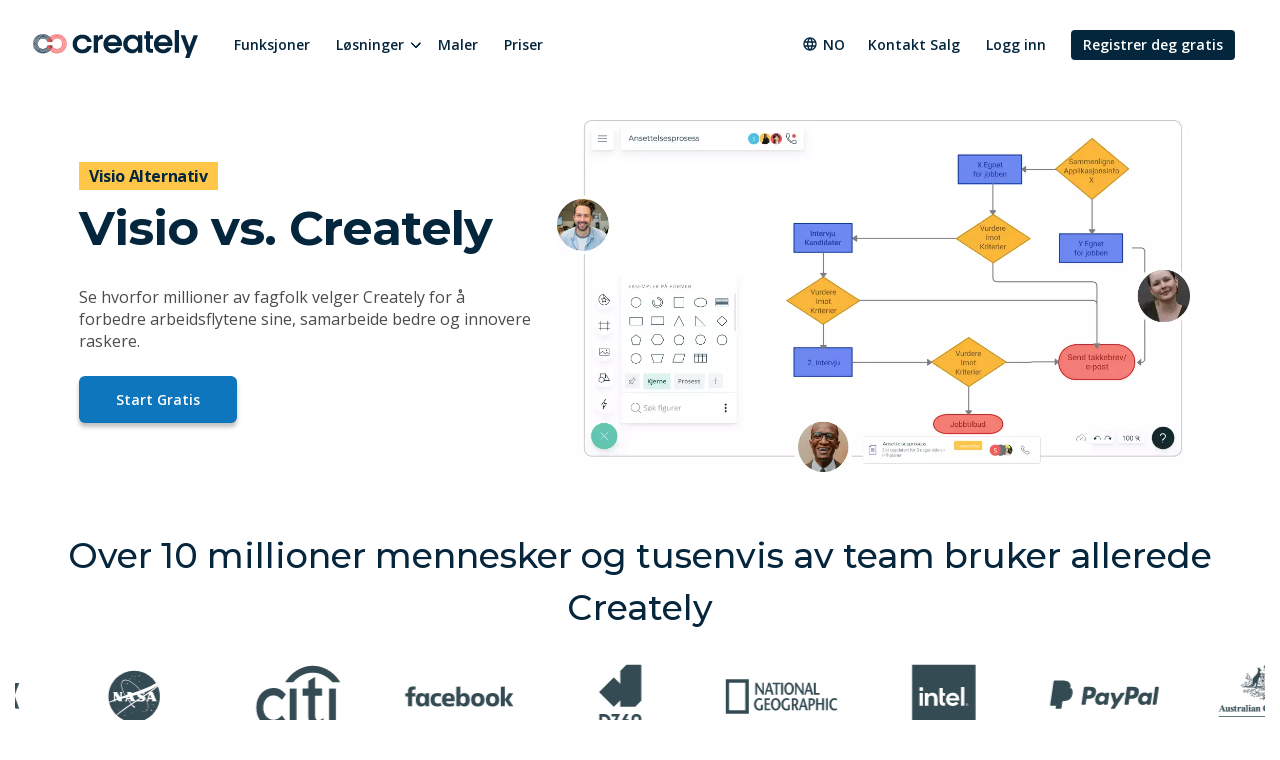

--- FILE ---
content_type: text/html
request_url: https://creately.com/no/visio-alternativ/
body_size: 8721
content:
<!DOCTYPE html><html xmlns="http://www.w3.org/1999/xhtml" xml:lang="no" lang="no" class=""><head><meta charset="utf-8"><link rel="preload" href="/static/css/bundle-85446d3967.css" as="style"><link rel="preconnect" href="https://fonts.gstatic.com" crossorigin><link rel="preconnect" href="https://use.typekit.net" crossorigin><link rel="preload" href="https://fonts.gstatic.com/s/montserrat/v25/JTUSjIg1_i6t8kCHKm459WlhyyTh89Y.woff2" as="font" type="font/woff2" crossorigin><link rel="preload" href="https://fonts.gstatic.com/s/opensans/v34/memvYaGs126MiZpBA-UvWbX2vVnXBbObj2OVTS-mu0SC55I.woff2" as="font" type="font/woff2" crossorigin><link rel="preload" href="https://fonts.gstatic.com/s/inter/v12/UcC73FwrK3iLTeHuS_fvQtMwCp50KnMa1ZL7.woff2" as="font" type="font/woff2" crossorigin><link rel="preload" href="https://cdnjs.cloudflare.com/ajax/libs/font-awesome/4.7.0/fonts/fontawesome-webfont.woff2" as="font" type="font/woff2" crossorigin><link rel="preload" href="https://use.typekit.net/wmq3kaq.css" as="style" onload="this.rel='stylesheet'"><link rel="preconnect" href="https://connect.facebook.net" crossorigin><link rel="dns-prefetch" href="https://connect.facebook.net"><link rel="preconnect" href="https://www.googletagmanager.com" crossorigin><link rel="dns-prefetch" href="https://www.googletagmanager.com"><link rel="preconnect" href="https://www.google-analytics.com" crossorigin><link rel="dns-prefetch" href="https://www.google-analytics.com"><link rel="dns-prefetch" href="https://p.adsymptotic.com"><link rel="dns-prefetch" href="https://subscription.omnithrottle.com"><link rel="dns-prefetch" href="https://tracking.g2crowd.com"><link rel="dns-prefetch" href="https://s.pinimg.com"><link rel="dns-prefetch" href="https://sibautomation.com"><link rel="dns-prefetch" href="https://snap.licdn.com"><link rel="dns-prefetch" href="https://www.clarity.ms"><link rel="dns-prefetch" href="https://www.facebook.com"><link rel="dns-prefetch" href="https://www.google.com"><link rel="stylesheet" href="/static/css/bundle-85446d3967.css"><link rel="preload" href="/static/css/landing-3-2ce056ae8e.css" as="style"><link rel="stylesheet" href="/static/css/landing-3-2ce056ae8e.css"><link rel="preload" fetchpriority="high" as="image" href="/static/assets/landing-3/hero-images/comparison-no.webp"><script>(function(w,d,s,l,i){w[l]=w[l]||[];w[l].push({'gtm.start':
new Date().getTime(),event:'gtm.js'});var f=d.getElementsByTagName(s)[0],
j=d.createElement(s),dl=l!='dataLayer'?'&l='+l:'';j.async=true;j.src=
'https:\/\/pr5ib.creately.com/gtm.js?id='+i+dl;f.parentNode.insertBefore(j,f);
})(window,document,'script','dataLayer','GTM-NFLJXF');</script><link href="https://gmpg.org/xfn/11" rel="profile"><meta name="viewport" content="width=device-width,initial-scale=1,maximum-scale=5"><meta name="description" content="Millioner av fagfolk velger Creately som et bedre Visio-alternativ for å forbedre arbeidsflytene sine, samarbeide bedre og innovere raskere. Se hele sammenligningen."><meta name="yandex-verification" content="1894b88c59212484"><title>Visio Alternativ | Visio vs Creately | Creately</title><link rel="apple-touch-icon" sizes="180x180" href="/static/assets/common/icons/favicons-next/apple-touch-icon.png"><link rel="icon" type="image/png" sizes="32x32" href="/static/assets/common/icons/favicons-next/favicon-32x32.png"><link rel="icon" type="image/png" sizes="16x16" href="/static/assets/common/icons/favicons-next/favicon-16x16.png"><link rel="manifest" href="/static/assets/common/icons/favicons-next/site.webmanifest"><link rel="mask-icon" href="/static/assets/common/icons/favicons-next/safari-pinned-tab.svg" color="#06263d"><link rel="shortcut icon" href="/static/assets/common/icons/favicons-next/favicon.ico"><meta name="msapplication-TileColor" content="#ffffff"><meta name="msapplication-config" content="/static/assets/common/icons/favicons-next/browserconfig.xml"><meta name="theme-color" content="#ffffff"><script async src="https://www.googletagmanager.com/gtag/js?id=G-8FC8QEYJT1"></script><script>window.dataLayer = window.dataLayer || [];
  function gtag(){dataLayer.push(arguments);}

  gtag('js', new Date());
  gtag('config', 'G-8FC8QEYJT1', {
    'server_container_url': 'https:\/\/pr5ib.creately.com',
    'content_group': 'Other',
    'page_type': 'Other',
    'page_lang': 'Norwegian'
  });

  function gtagSendPageView() {
    gtag('config', 'G-8FC8QEYJT1', {
      'server_container_url': 'https:\/\/pr5ib.creately.com',
      'content_group': 'Other',
      'page_type': 'Other',
      'page_lang': 'Norwegian'
    });
  }</script><link rel="alternate" href="https://creately.com/id/alternatif-visio/" hreflang="id"><link rel="alternate" href="https://creately.com/ms/visio-alternatif/" hreflang="ms"><link rel="alternate" href="https://creately.com/es/alternativa-visio/" hreflang="es"><link rel="alternate" href="https://creately.com/pt/alternativa-visio/" hreflang="pt"><link rel="alternate" href="https://creately.com/it/alternative-visio/" hreflang="it"><link rel="alternate" href="https://creately.com/fr/alternative-visio/" hreflang="fr"><link rel="alternate" href="https://creately.com/pl/alternatywa-visio/" hreflang="pl"><link rel="alternate" href="https://creately.com/vi/thay-the-visio/" hreflang="vi"><link rel="alternate" href="https://creately.com/nl/visio-alternatief/" hreflang="nl"><link rel="alternate" href="https://creately.com/tr/visio-alternatifi/" hreflang="tr"><link rel="alternate" href="https://creately.com/no/visio-alternativ/" hreflang="no"><link rel="alternate" href="https://creately.com/de/visio-alternative/" hreflang="de"><link rel="alternate" href="https://creately.com/el/visio-εναλλακτική/" hreflang="el"><link rel="alternate" href="https://creately.com/he/visio-אלטרנטיבה/" hreflang="he"><link rel="alternate" href="https://creately.com/ko/visio-무료/" hreflang="ko"><link rel="alternate" href="https://creately.com/ja/visioの代替品/" hreflang="ja"><link rel="alternate" href="https://creately.com/ru/Альтернатива-visio/" hreflang="ru"><link rel="alternate" href="https://creately.com/ar/visio-بديل/" hreflang="ar"><link rel="alternate" href="https://creately.com/zh/替代visio/" hreflang="zh"><script type="text/javascript">(function () {
        window.sib = {
            equeue: [],
            client_key: "frquwtfct2n4yih85oc0yzsk"
        };
        window.sendinblue = {};
        for (var j = ['track', 'identify', 'trackLink', 'page'], i = 0; i < j.length; i++) {
            (function (k) {
                window.sendinblue[k] = function () {
                    var arg = Array.prototype.slice.call(arguments);
                    (window.sib[k] || function () {
                        var t = {};
                        t[k] = arg;
                        window.sib.equeue.push(t);
                    })(arg[0], arg[1], arg[2]);
                };
            })(j[i]);
        }
        var n = document.createElement("script"),
            i = document.getElementsByTagName("script")[0];
        n.type = "text/javascript", n.id = "sendinblue-js", n.async = !0, n.src = "https://sibautomation.com/sa.js?key=" + window.sib.client_key, i.parentNode.insertBefore(n, i), window.sendinblue.page();
    })();</script><meta property="og:title" content="Visio Alternativ | Visio vs Creately | Creately"><meta property="og:description" content="Millioner av fagfolk velger Creately som et bedre Visio-alternativ for å forbedre arbeidsflytene sine, samarbeide bedre og innovere raskere. Se hele sammenligningen."><meta property="og:type" content="website"><meta property="og:url" content="https://creately.com/no/visio-alternativ/"><meta property="og:image" content="https://creately.com/static/assets/common/logos/creately/logo-on-dark-1200x630.png"><meta property="og:image:width" content="1200"><meta property="og:image:height" content="630"><meta property="og:image:type" content="image/png"><meta property="og:image::alt" content="Visio Alternativ | Visio vs Creately"><meta property="og:locale" content="no"><meta property="og:site_name" content="Creately"><meta property="og:updated_time" content="2022-02-07T13:05:44&#43;05:30"><meta name="twitter:card" content="summary"><meta name="twitter:image" content="https://creately.com/static/assets/common/logos/creately/logo-on-dark-1200x630.png"><meta name="twitter:title" content="Visio Alternativ | Visio vs Creately | Creately"><meta name="twitter:description" content="Millioner av fagfolk velger Creately som et bedre Visio-alternativ for å forbedre arbeidsflytene sine, samarbeide bedre og innovere raskere. Se hele sammenligningen."><meta name="twitter:image:alt" content="Visio Alternativ | Visio vs Creately"><meta name="twitter:site" content="@creately"><meta name="twitter:creator" content="@creately"><script>var _paq = window._paq = window._paq || [];
     
    _paq.push(['trackPageView']);
    _paq.push(['enableLinkTracking']);
    (function() {
        var u='https:\/\/zyr83.creately.com';
        _paq.push(["setCookieDomain", "*.creately.com"]);
        _paq.push(['setTrackerUrl', u+'/matomo.php']);
        _paq.push(['setSiteId', '1']);
        var d=document, g=d.createElement('script'), s=d.getElementsByTagName('script')[0];
        g.async=true; g.src=u+'/matomo.js'; s.parentNode.insertBefore(g,s);
    })();</script><script async src="https://cdn.tolt.io/tolt.js" data-tolt="f69b2329-e55f-4c3d-846e-2cf9427c9392"></script><link rel="canonical" href="https://creately.com/no/visio-alternativ/"></head><body lang="no" class="ph-js-disabled" data-pagefind-body><noscript><iframe src="https://pr5ib.creately.com/ns.html?id=GTM-NFLJXF" height="0" width="0" style="display:none;visibility:hidden"></iframe></noscript><div id="gravity-placeholder"></div><div class="bulma"><div class="content"><header class="ph-header"><nav class="navbar is-spaced" role="navigation" aria-label="main navigation"><div class="container is-fullhd"><div class="navbar-brand"><a href="/no/home/" rel="home" class="navbar-item"><div class="ph-logo" title="Creately"></div></a><a role="button" class="navbar-burger burger" aria-label="menu" aria-expanded="false" data-target="mobile-menu"><span aria-hidden="true"></span> <span aria-hidden="true"></span> <span aria-hidden="true"></span></a></div><div id="main-navbar" class="navbar-menu navbar-start"><a href="/no/tur/" class="navbar-item">Funksjoner</a><div class="navbar-item has-dropdown is-hoverable"><div class="navbar-link">Løsninger</div><div class="navbar-dropdown"><a href="/no/l%C3%B8sninger/programvare-for-strategiutf%C3%B8relse/" class="navbar-item">Programvare for strategiutførelse </a><a href="/no/l%C3%B8sninger/hr-planleggingsprogramvare/" class="navbar-item">HR-planleggingsprogramvare </a><a href="/no/l%C3%B8sninger/it-og-driftsplanlegging/" class="navbar-item">IT og driftsplanlegging </a><a href="/no/l%C3%B8sninger/programvare-for-prosjektledelse/" class="navbar-item">Programvare for prosjektledelse </a><a href="/no/l%C3%B8sninger/forretningsprosessledelse/" class="navbar-item">Forretningsprosessledelse </a><a href="/no/l%C3%B8sninger/creately-for-programvareteam/" class="navbar-item">Creately for programvareteam </a><a href="/no/l%C3%B8sninger/produksjon/" class="navbar-item">Forbedre produksjonseffektiviteten</a></div></div><a href="/no/maler/" class="navbar-item">Maler </a><a href="/no/plans/" class="navbar-item">Priser</a><div class="navbar-item navbar-end"><div class="navbar-item has-dropdown ph-is-clickable ph-lang-menu"><div class="navbar-link is-arrowless"><svg class="ph-lang-icon" width="16" height="16" viewBox="0 0 16 16" fill="none" xmlns="http://www.w3.org/2000/svg"><path d="M7.99325 1.33337C4.31325 1.33337 1.33325 4.32004 1.33325 8.00004C1.33325 11.68 4.31325 14.6667 7.99325 14.6667C11.6799 14.6667 14.6666 11.68 14.6666 8.00004C14.6666 4.32004 11.6799 1.33337 7.99325 1.33337ZM12.6133 5.33337H10.6466C10.4333 4.50004 10.1266 3.70004 9.72659 2.96004C10.9533 3.38004 11.9733 4.23337 12.6133 5.33337ZM7.99992 2.69337C8.55325 3.49337 8.98659 4.38004 9.27325 5.33337H6.72659C7.01325 4.38004 7.44659 3.49337 7.99992 2.69337ZM2.83992 9.33337C2.73325 8.90671 2.66659 8.46004 2.66659 8.00004C2.66659 7.54004 2.73325 7.09337 2.83992 6.66671H5.09325C5.03992 7.10671 4.99992 7.54671 4.99992 8.00004C4.99992 8.45337 5.03992 8.89337 5.09325 9.33337H2.83992ZM3.38659 10.6667H5.35325C5.56659 11.5 5.87325 12.3 6.27325 13.04C5.04659 12.62 4.02659 11.7734 3.38659 10.6667ZM5.35325 5.33337H3.38659C4.02659 4.22671 5.04659 3.38004 6.27325 2.96004C5.87325 3.70004 5.56659 4.50004 5.35325 5.33337ZM7.99992 13.3067C7.44659 12.5067 7.01325 11.62 6.72659 10.6667H9.27325C8.98659 11.62 8.55325 12.5067 7.99992 13.3067ZM9.55992 9.33337H6.43992C6.37992 8.89337 6.33325 8.45337 6.33325 8.00004C6.33325 7.54671 6.37992 7.10004 6.43992 6.66671H9.55992C9.61992 7.10004 9.66659 7.54671 9.66659 8.00004C9.66659 8.45337 9.61992 8.89337 9.55992 9.33337ZM9.72659 13.04C10.1266 12.3 10.4333 11.5 10.6466 10.6667H12.6133C11.9733 11.7667 10.9533 12.62 9.72659 13.04ZM10.9066 9.33337C10.9599 8.89337 10.9999 8.45337 10.9999 8.00004C10.9999 7.54671 10.9599 7.10671 10.9066 6.66671H13.1599C13.2666 7.09337 13.3333 7.54004 13.3333 8.00004C13.3333 8.46004 13.2666 8.90671 13.1599 9.33337H10.9066Z" fill="white"/></svg> no</div><div class="navbar-dropdown ph-lang-dropdown"><a href="https://creately.com/ar/visio-%D8%A8%D8%AF%D9%8A%D9%84/" class="ph-lang-switcher-ar navbar-item">العربية </a><a href="https://creately.com/de/visio-alternative/" class="ph-lang-switcher-de navbar-item">Deutsch </a><a href="https://creately.com/el/visio-%CE%B5%CE%BD%CE%B1%CE%BB%CE%BB%CE%B1%CE%BA%CF%84%CE%B9%CE%BA%CE%AE/" class="ph-lang-switcher-el navbar-item">Ελληνικά </a><a href="https://creately.com/es/alternativa-visio/" class="ph-lang-switcher-es navbar-item">Español </a><a href="https://creately.com/fr/alternative-visio/" class="ph-lang-switcher-fr navbar-item">Français </a><a href="https://creately.com/he/visio-%D7%90%D7%9C%D7%98%D7%A8%D7%A0%D7%98%D7%99%D7%91%D7%94/" class="ph-lang-switcher-he navbar-item">עברית </a><a href="https://creately.com/id/alternatif-visio/" class="ph-lang-switcher-id navbar-item">Bahasa Indonesia </a><a href="https://creately.com/it/alternative-visio/" class="ph-lang-switcher-it navbar-item">Italiano </a><a href="https://creately.com/ja/visio%E3%81%AE%E4%BB%A3%E6%9B%BF%E5%93%81/" class="ph-lang-switcher-ja navbar-item">日本語 </a><a href="https://creately.com/ko/visio-%EB%AC%B4%EB%A3%8C/" class="ph-lang-switcher-ko navbar-item">한국어 </a><a href="https://creately.com/ms/visio-alternatif/" class="ph-lang-switcher-ms navbar-item">Melayu </a><a href="https://creately.com/nl/visio-alternatief/" class="ph-lang-switcher-nl navbar-item">Nederlands </a><a href="https://creately.com/no/visio-alternativ/" class="ph-lang-switcher-no navbar-item">Norsk </a><a href="https://creately.com/pl/alternatywa-visio/" class="ph-lang-switcher-pl navbar-item">Polski </a><a href="https://creately.com/pt/alternativa-visio/" class="ph-lang-switcher-pt navbar-item">Português </a><a href="https://creately.com/ru/%D0%90%D0%BB%D1%8C%D1%82%D0%B5%D1%80%D0%BD%D0%B0%D1%82%D0%B8%D0%B2%D0%B0-visio/" class="ph-lang-switcher-ru navbar-item">Русский </a><a href="https://creately.com/tr/visio-alternatifi/" class="ph-lang-switcher-tr navbar-item">Türkçe </a><a href="https://creately.com/vi/thay-the-visio/" class="ph-lang-switcher-vi navbar-item">Tiếng Việt </a><a href="https://creately.com/zh/%E6%9B%BF%E4%BB%A3visio/" class="ph-lang-switcher-zh navbar-item">简体中文</a></div></div><a href="/no/kontakt-salg/?lead_source=ContactSalesHome" class="navbar-item">Kontakt Salg</a><div class="is-hidden-mobile is-hidden-tablet-only ph-auth-links"><div id="auth-links-anonymous" class=""><div class="field is-grouped"><p class="control"><a href="/no/login/" class="navbar-item ph-login-link" data-testid="signin">Logg inn</a></p><p class="control"><a href="/no/register/" class="button is-link ph-auth-btn ph-sign-up-btn" data-testid="signup">Registrer deg gratis</a></p></div></div><div id="auth-links-auth" class="is-hidden ph-app-btn"><div class="field is-grouped"><a href="/demo-start/" class="button is-link ph-auth-btn ph-sign-up-btn">Gå til App</a><div class="navbar-item has-dropdown is-hoverable"><a href="#" class="navbar-link ph-navbar-user-image"><i class="fa fa-user" aria-hidden="true"></i> <span id="navbar-user-image"></span></a><div class="navbar-dropdown is-right"><span onclick="gravityAuth.logOutUser();" class="navbar-item ph-sign-out">Logg ut</span></div></div></div></div></div></div></div><div id="mobile-menu" class="navbar-menu ph-header-mobile-menu is-hidden-desktop"><ul><li><a class="navbar-item" href="/no/home/" title="">Hjem</a></li><div class="navbar-item has-dropdown"><div class="navbar-link">Løsninger</div><div class="navbar-dropdown"><a href="/no/l%C3%B8sninger/programvare-for-strategiutf%C3%B8relse/" class="navbar-item">Programvare for strategiutførelse </a><a href="/no/l%C3%B8sninger/hr-planleggingsprogramvare/" class="navbar-item">HR-planleggingsprogramvare </a><a href="/no/l%C3%B8sninger/it-og-driftsplanlegging/" class="navbar-item">IT og driftsplanlegging </a><a href="/no/l%C3%B8sninger/programvare-for-prosjektledelse/" class="navbar-item">Programvare for prosjektledelse </a><a href="/no/l%C3%B8sninger/forretningsprosessledelse/" class="navbar-item">Forretningsprosessledelse </a><a href="/no/l%C3%B8sninger/creately-for-programvareteam/" class="navbar-item">Creately for programvareteam </a><a href="/no/l%C3%B8sninger/produksjon/" class="navbar-item">Forbedre produksjonseffektiviteten</a></div></div><li><a class="navbar-item" href="/no/plans/" title="">Planer</a></li><li><a class="navbar-item" href="/no/tur/" title="">Funksjoner</a></li><li><a class="navbar-item" href="/diagram-community/popular" title="">Maler</a></li><li><a class="navbar-item" href="/blog" title="">Blogg</a></li><li><a class="navbar-item" href="/affiliate-program/" title="">Tilknyttet Program</a></li><li><a class="navbar-item" href="/no/bedriften/?lead_source=EnterpriseHome" title="">Bedriften</a></li><li><a class="navbar-item" href="/no/kontakt-salg/" title="">Kontakt Salg</a></li></ul><div class="navbar-item has-dropdown is-hoverable ph-lang-menu ph-mobile-lang-menu"><div class="navbar-link is-arrowless"><svg class="ph-lang-icon" width="16" height="16" viewBox="0 0 16 16" fill="none" xmlns="http://www.w3.org/2000/svg"><path d="M7.99325 1.33337C4.31325 1.33337 1.33325 4.32004 1.33325 8.00004C1.33325 11.68 4.31325 14.6667 7.99325 14.6667C11.6799 14.6667 14.6666 11.68 14.6666 8.00004C14.6666 4.32004 11.6799 1.33337 7.99325 1.33337ZM12.6133 5.33337H10.6466C10.4333 4.50004 10.1266 3.70004 9.72659 2.96004C10.9533 3.38004 11.9733 4.23337 12.6133 5.33337ZM7.99992 2.69337C8.55325 3.49337 8.98659 4.38004 9.27325 5.33337H6.72659C7.01325 4.38004 7.44659 3.49337 7.99992 2.69337ZM2.83992 9.33337C2.73325 8.90671 2.66659 8.46004 2.66659 8.00004C2.66659 7.54004 2.73325 7.09337 2.83992 6.66671H5.09325C5.03992 7.10671 4.99992 7.54671 4.99992 8.00004C4.99992 8.45337 5.03992 8.89337 5.09325 9.33337H2.83992ZM3.38659 10.6667H5.35325C5.56659 11.5 5.87325 12.3 6.27325 13.04C5.04659 12.62 4.02659 11.7734 3.38659 10.6667ZM5.35325 5.33337H3.38659C4.02659 4.22671 5.04659 3.38004 6.27325 2.96004C5.87325 3.70004 5.56659 4.50004 5.35325 5.33337ZM7.99992 13.3067C7.44659 12.5067 7.01325 11.62 6.72659 10.6667H9.27325C8.98659 11.62 8.55325 12.5067 7.99992 13.3067ZM9.55992 9.33337H6.43992C6.37992 8.89337 6.33325 8.45337 6.33325 8.00004C6.33325 7.54671 6.37992 7.10004 6.43992 6.66671H9.55992C9.61992 7.10004 9.66659 7.54671 9.66659 8.00004C9.66659 8.45337 9.61992 8.89337 9.55992 9.33337ZM9.72659 13.04C10.1266 12.3 10.4333 11.5 10.6466 10.6667H12.6133C11.9733 11.7667 10.9533 12.62 9.72659 13.04ZM10.9066 9.33337C10.9599 8.89337 10.9999 8.45337 10.9999 8.00004C10.9999 7.54671 10.9599 7.10671 10.9066 6.66671H13.1599C13.2666 7.09337 13.3333 7.54004 13.3333 8.00004C13.3333 8.46004 13.2666 8.90671 13.1599 9.33337H10.9066Z" fill="white"/></svg> no</div><div class="navbar-dropdown ph-lang-dropdown ph-mobile-lang-dropdown"><a href="https://creately.com/ar/visio-%D8%A8%D8%AF%D9%8A%D9%84/" class="ph-lang-switcher-ar navbar-item">العربية </a><a href="https://creately.com/de/visio-alternative/" class="ph-lang-switcher-de navbar-item">Deutsch </a><a href="https://creately.com/el/visio-%CE%B5%CE%BD%CE%B1%CE%BB%CE%BB%CE%B1%CE%BA%CF%84%CE%B9%CE%BA%CE%AE/" class="ph-lang-switcher-el navbar-item">Ελληνικά </a><a href="https://creately.com/es/alternativa-visio/" class="ph-lang-switcher-es navbar-item">Español </a><a href="https://creately.com/fr/alternative-visio/" class="ph-lang-switcher-fr navbar-item">Français </a><a href="https://creately.com/he/visio-%D7%90%D7%9C%D7%98%D7%A8%D7%A0%D7%98%D7%99%D7%91%D7%94/" class="ph-lang-switcher-he navbar-item">עברית </a><a href="https://creately.com/id/alternatif-visio/" class="ph-lang-switcher-id navbar-item">Bahasa Indonesia </a><a href="https://creately.com/it/alternative-visio/" class="ph-lang-switcher-it navbar-item">Italiano </a><a href="https://creately.com/ja/visio%E3%81%AE%E4%BB%A3%E6%9B%BF%E5%93%81/" class="ph-lang-switcher-ja navbar-item">日本語 </a><a href="https://creately.com/ko/visio-%EB%AC%B4%EB%A3%8C/" class="ph-lang-switcher-ko navbar-item">한국어 </a><a href="https://creately.com/ms/visio-alternatif/" class="ph-lang-switcher-ms navbar-item">Melayu </a><a href="https://creately.com/nl/visio-alternatief/" class="ph-lang-switcher-nl navbar-item">Nederlands </a><a href="https://creately.com/no/visio-alternativ/" class="ph-lang-switcher-no navbar-item">Norsk </a><a href="https://creately.com/pl/alternatywa-visio/" class="ph-lang-switcher-pl navbar-item">Polski </a><a href="https://creately.com/pt/alternativa-visio/" class="ph-lang-switcher-pt navbar-item">Português </a><a href="https://creately.com/ru/%D0%90%D0%BB%D1%8C%D1%82%D0%B5%D1%80%D0%BD%D0%B0%D1%82%D0%B8%D0%B2%D0%B0-visio/" class="ph-lang-switcher-ru navbar-item">Русский </a><a href="https://creately.com/tr/visio-alternatifi/" class="ph-lang-switcher-tr navbar-item">Türkçe </a><a href="https://creately.com/vi/thay-the-visio/" class="ph-lang-switcher-vi navbar-item">Tiếng Việt </a><a href="https://creately.com/zh/%E6%9B%BF%E4%BB%A3visio/" class="ph-lang-switcher-zh navbar-item">简体中文</a></div></div></div></div></nav><div class="container is-fullhd"></div><div class="hero ph-block-hero-landing-old"><div class="hero-body"><div class="ph-landing-3-hero"><div class="container ph-hero-two-col"><div class="columns is-vcentered ph-padding-top-20 ph-padding-top-0-desktop ph-padding-bottom-20 ph-padding-bottom-0-desktop ph-landing-3-hero-columns"><div class="column is-5-widescreen is-6-desktop is-7-tablet"><h1 class="ph-landing-3-title is-size-7">Visio Alternativ</h1><h2 class="title ph-padding-bottom-10">Visio vs. Creately</h2><h3 class="subtitle is-size-7 ph-margin-bottom-20">Se hvorfor millioner av fagfolk velger Creately for å forbedre arbeidsflytene sine, samarbeide bedre og innovere raskere.</h3><div id="ph-landing-main-button" class="ph-landing-main-button"><a href="/demo-start/" class="button is-primary ph-margin-top-20-desktop ph-has-button-shadow ph-btn-trynow ph-cta">Start Gratis</a></div></div><div class="column is-7-widescreen is-6-desktop is-5-tablet ph-hero-lp-image"><img class="ph-landing-3-hero-image ph-landing-3-hero-no-shadow" src="/static/assets/landing-3/hero-images/comparison-no.webp" alt="Visio Alternativ" width="633" height="356" fetchpriority="high" decoding="async"></div></div></div><div class="container ph-hero-single-col-landing"><div class="is-vcentered ph-padding-top-20 ph-padding-top-0-desktop ph-padding-bottom-20 ph-padding-bottom-0-desktop ph-landing-3-hero-columns"><div class="has-text-centered"><div class="ph-landing-3-title ph-title-1 is-size-7">Visio Alternativ</div><div class="title ph-title-2 ph-padding-bottom-10">Visio vs. Creately</div><div class="subtitle ph-title-3 is-size-7 ph-margin-bottom-20">Se hvorfor millioner av fagfolk velger Creately for å forbedre arbeidsflytene sine, samarbeide bedre og innovere raskere.</div><div id="ph-landing-main-button" class="ph-landing-main-button"><a href="/demo-start/" class="button is-primary ph-margin-top-20-desktop ph-has-button-shadow ph-btn-trynow ph-cta">Start Gratis</a></div></div><div class="has-text-centered ph-hero-lp-image"><img class="ph-landing-3-hero-image ph-landing-3-hero-no-shadow" src="/static/assets/landing-3/hero-images/comparison-no.webp" alt="Visio Alternativ" width="1270" height="714"></div></div></div></div></div></div></header><section id="landing-content"><section class="ph-padding-top-40 ph-padding-top-20-desktop ph-padding-bottom-40 ph-padding-bottom-80-desktop ph-sc-block-customer-list-fullwidth"><div class="container is-fullhd"><div class="ph-title-3 is-size-5 is-size-3-desktop has-text-link has-text-centered has-text-weight-normal ph-padding-bottom-30">Over 10 millioner mennesker og tusenvis av team bruker allerede Creately</div><div class="swiper-container swiper ph-swiper-customer-list-fullwidth"><div class="swiper-wrapper"><div class="swiper-slide"><svg class="sprite-customer-logo" width="91" height="21"><use xlink:href="/static/assets/common/logos/customers/customer-logos-gray-2025.svg#netflix"></use></svg></div><div class="swiper-slide"><svg class="sprite-customer-logo" width="65" height="65"><use xlink:href="/static/assets/common/logos/customers/customer-logos-gray-2025.svg#nasa"></use></svg></div><div class="swiper-slide"><svg class="sprite-customer-logo" width="38" height="28"><use xlink:href="/static/assets/common/logos/customers/customer-logos-gray-2025.svg#citi"></use></svg></div><div class="swiper-slide"><svg class="sprite-customer-logo" width="115" height="22"><use xlink:href="/static/assets/common/logos/customers/customer-logos-gray-2025.svg#facebook"></use></svg></div><div class="swiper-slide"><svg class="sprite-customer-logo" width="33" height="50"><use xlink:href="/static/assets/common/logos/customers/customer-logos-gray-2025.svg#d360"></use></svg></div><div class="swiper-slide"><svg class="sprite-customer-logo" width="101" height="31"><use xlink:href="/static/assets/common/logos/customers/customer-logos-gray-2025.svg#national-geographic"></use></svg></div><div class="swiper-slide"><svg class="sprite-customer-logo" width="48" height="48"><use xlink:href="/static/assets/common/logos/customers/customer-logos-gray-2025.svg#intel"></use></svg></div><div class="swiper-slide"><svg class="sprite-customer-logo" width="99" height="28"><use xlink:href="/static/assets/common/logos/customers/customer-logos-gray-2025.svg#paypal"></use></svg></div><div class="swiper-slide"><svg class="sprite-customer-logo" width="94" height="64"><use xlink:href="/static/assets/common/logos/customers/customer-logos-gray-2025.svg#australian-government-department-of-finance"></use></svg></div><div class="swiper-slide"><svg class="sprite-customer-logo" width="94" height="29"><use xlink:href="/static/assets/common/logos/customers/customer-logos-gray-2025.svg#amazon"></use></svg></div><div class="swiper-slide"><svg class="sprite-customer-logo" width="119" height="52"><use xlink:href="/static/assets/common/logos/customers/customer-logos-gray-2025.svg#zoho"></use></svg></div><div class="swiper-slide"><svg class="sprite-customer-logo" width="58" height="58"><use xlink:href="/static/assets/common/logos/customers/customer-logos-gray-2025.svg#american-express"></use></svg></div></div></div></div></section><div class="container is-fullhd ph-sc-block-g2-badges"><div class="columns is-vcentered"><div class="column is-6 is-paddingless"><div class="columns ph-g2-badges is-mobile is-multiline ph-padding-right-40-desktop ph-padding-right-40-tablet"><div class="column is-2-desktop is-hidden-mobile is-hidden-tablet-only"></div><div class="column is-10-desktop is-10-mobile has-text-centered"><img src="/static/assets/landing-3/content-images/g2-badges-spring-2025.webp" width="603" height="131" alt="G2"></div></div></div><div class="column is-6 is-paddingless"><div class="ph-text-green-background ph-padding-top-20 ph-padding-bottom-20 ph-padding-left-20 ph-padding-right-20 ph-padding-top-80-desktop ph-padding-bottom-80-desktop ph-padding-left-100-desktop ph-padding-right-100-desktop"><div class="ph-comparison-features is-size-4 is-size-3-desktop"><p class="ph-line-height-1-3">Bedre utgang</p><p class="ph-line-height-1-3">Enkel å adoptere</p><p class="ph-line-height-1-3">Steinsolid støtte</p></div></div></div></div></div><div class="container ph-padding-top-80 ph-padding-bottom-40 ph-sc-block-comparison-content"><h2 class="is-size-3 is-size-2-desktop ph-line-height-1-3">Hvorfor Creately er et bedre alternativ til Visio?</h2><div class="columns is-multiline"><div class="column is-6 ph-sc-block-comparison-content-item"><div class="ph-padding-left-20 ph-padding-top-20 ph-padding-right-60-desktop"><h3 class="is-size-5 is-size-4-desktop ph-line-height-1-5">Kom i gang uten læringskurve</h3><p class="is-size-7 is-size-6-desktop ph-line-height-1-3 ph-padding-top-10">Visios styrker ligger i dens diagramfunksjoner, men er også begrenset til det. Du må få en dypere forståelse av Visios komponenter for å få maksimalt utbytte av det.</p><p class="is-size-7 is-size-6-desktop ph-line-height-1-3"><strong>Creately trenger imidlertid ingen læringskurve. Du kan ganske enkelt logge på og komme i gang siden alt om Createlys arbeidsområder i friform er lett å forstå. Dessuten kan du importere alle dataene dine direkte fra Visio slik at arbeidet kan gjenopptas fra der du slapp.</strong></p><div class="is-size-7 is-size-6-desktop ph-line-height-1-3 is-family-opensans-400"></div></div></div><div class="column is-6 ph-sc-block-comparison-content-item"><div class="ph-padding-left-20 ph-padding-top-20 ph-padding-left-60-desktop"><h3 class="is-size-5 is-size-4-desktop ph-line-height-1-5">Gjør jobben din. Din vei</h3><p class="is-size-7 is-size-6-desktop ph-line-height-1-3 ph-padding-top-10">Createlys ledige lerret lar deg jobbe uten grenser, noe som betyr at du ganske enkelt kan dra og slippe hva som helst inn i lerretet, importere excel-ark og -dokumenter (med forhåndsvisninger i appen) og visualisere planer enkelt med Plus Create. Dette betyr at du kan visualisere og utføre arbeidsflyter og handlingsplaner – alt på samme lerret.</p><p class="is-size-7 is-size-6-desktop ph-line-height-1-3"><strong></strong></p><div class="is-size-7 is-size-6-desktop ph-line-height-1-3 is-family-opensans-400"></div></div></div><div class="column is-6 ph-sc-block-comparison-content-item"><div class="ph-padding-left-20 ph-padding-top-20 ph-padding-right-60-desktop"><h3 class="is-size-5 is-size-4-desktop ph-line-height-1-5">Samarbeid sømløst</h3><p class="is-size-7 is-size-6-desktop ph-line-height-1-3 ph-padding-top-10">Mens Visios samarbeidsmuligheter slutter ved vanlige kommentartråder, går Creately et skritt videre, med sanntids musesporing og videokonferanser – i samme arbeidsområde.</p><p class="is-size-7 is-size-6-desktop ph-line-height-1-3"><strong>Musesporing lar deg identifisere hvilket teammedlem som jobber med hvilken del av arbeidsområdet og identifisere hverandres bidrag. Koble enkelt til eksterne team med videokonferanser og få umiddelbar tilbakemelding fra teammedlemmer.</strong></p><div class="is-size-7 is-size-6-desktop ph-line-height-1-3 is-family-opensans-400"></div></div></div><div class="column is-6 ph-sc-block-comparison-content-item"><div class="ph-padding-left-20 ph-padding-top-20 ph-padding-left-60-desktop"><h3 class="is-size-5 is-size-4-desktop ph-line-height-1-5">Koble til et usammenhengende sett med apper</h3><p class="is-size-7 is-size-6-desktop ph-line-height-1-3 ph-padding-top-10">Creately integrerer alle favorittappene dine som Google Drive, Slack og Confluence som gjør det enkelt å dele diagrammer, dokumenter og arbeidsområder på tvers av forskjellige plattformer.</p><p class="is-size-7 is-size-6-desktop ph-line-height-1-3"><strong>Borte er dagene da du trengte å manuelt oppdatere alle apper relatert til arbeidet ditt. Createlys toveis synkronisering og integrasjoner vil sørge for at endringer du har gjort i den sentrale databasen gjenspeiles på tvers av alle tilkoblede dokumenter.</strong></p><div class="is-size-7 is-size-6-desktop ph-line-height-1-3 is-family-opensans-400"></div></div></div></div></div><div class="container ph-padding-top-40 ph-padding-bottom-60 ph-sc-block-comparison-content-1"><h2 class="is-size-3 is-size-2-desktop ph-line-height-1-3">Så mye mer enn et diagramverktøy.</h2><h3 class="is-size-5 is-size-4-desktop ph-line-height-1-3 ph-padding-bottom-20">Mens Visio hovedsakelig er et diagramverktøy, kombinerer Creately kraften til en intuitiv nettbasert tavle med avanserte datakoblingsfunksjoner, og tilbyr så mye mer. Den visuelle plattformen muliggjør smart diagrammer, visuelt samarbeid, kunnskapsstyring og sømløs prosjektgjennomføring på ett enkelt sted.</h3><div class="columns is-multiline"><div class="column is-6 ph-sc-block-comparison-content-1-item"><div class="ph-padding-top-10 ph-padding-right-40-desktop"><h4 class="is-size-5 is-size-4-desktop ph-line-height-1-5 ph-padding-top-10">Uendelig visuelt lerret</h4><p class="is-size-7 is-size-6-desktop ph-line-height-1-3 ph-padding-top-10">Lag og organiser visuelt hvilken som helst struktur du forestiller deg. Dra slipp figurer eller datasett og bygg inn eksternt innhold.</p></div></div><div class="column is-6 ph-sc-block-comparison-content-1-item"><div class="ph-padding-top-10 ph-padding-left-40-desktop"><h4 class="is-size-5 is-size-4-desktop ph-line-height-1-5 ph-padding-top-10">Samarbeid i sanntid</h4><p class="is-size-7 is-size-6-desktop ph-line-height-1-3 ph-padding-top-10">Arbeid eksternt eller hybrid med markørsporing i sanntid, innebygd videochat og avanserte i kontekstkommentarer og oppgavefordeling.</p></div></div><div class="column is-6 ph-sc-block-comparison-content-1-item"><div class="ph-padding-top-10 ph-padding-right-40-desktop"><h4 class="is-size-5 is-size-4-desktop ph-line-height-1-5 ph-padding-top-10">Prosjekt- og oppgaveledelse</h4><p class="is-size-7 is-size-6-desktop ph-line-height-1-3 ph-padding-top-10">Bruk innebygde smidige prosjektstyringsverktøy eller integrer med ditt favorittprosjektstyringsverktøy for å holde arbeidet flytende.</p></div></div><div class="column is-6 ph-sc-block-comparison-content-1-item"><div class="ph-padding-top-10 ph-padding-left-40-desktop"><h4 class="is-size-5 is-size-4-desktop ph-line-height-1-5 ph-padding-top-10">Enterprise skalerbarhet</h4><p class="is-size-7 is-size-6-desktop ph-line-height-1-3 ph-padding-top-10">Fra SSO, SCIM til veldefinerte ansatte onboarding, offboarding arbeidsflyter Creately kan skaleres for å støtte ulike bedriftsbehov.</p></div></div><div class="column is-6 ph-sc-block-comparison-content-1-item"><div class="ph-padding-top-10 ph-padding-right-40-desktop"><h4 class="is-size-5 is-size-4-desktop ph-line-height-1-5 ph-padding-top-10">Egendefinerte databaser</h4><p class="is-size-7 is-size-6-desktop ph-line-height-1-3 ph-padding-top-10">Lag tilpassede databaser for alle typer informasjon fra oppgaver, HR-personellposter til dokumentasjon for advokatfirmaer.</p></div></div><div class="column is-6 ph-sc-block-comparison-content-1-item"><div class="ph-padding-top-10 ph-padding-left-40-desktop"><h4 class="is-size-5 is-size-4-desktop ph-line-height-1-5 ph-padding-top-10">Datadrevne dokumenter</h4><p class="is-size-7 is-size-6-desktop ph-line-height-1-3 ph-padding-top-10">Lag dokumenter og notater for å gå dypere fra visuelle visninger på høyt nivå. Toveiskobling til andre dokumenter, former eller data med @omtaler.</p></div></div><div class="column is-6 ph-sc-block-comparison-content-1-item"><div class="ph-padding-top-10 ph-padding-right-40-desktop"><h4 class="is-size-5 is-size-4-desktop ph-line-height-1-5 ph-padding-top-10">Profesjonell diagram</h4><p class="is-size-7 is-size-6-desktop ph-line-height-1-3 ph-padding-top-10">50&#43; typer standarddiagrammer med 1000&#43; spesialdesignede former og koblinger muliggjør lynrask diagramtegning.</p></div></div><div class="column is-6 ph-sc-block-comparison-content-1-item"><div class="ph-padding-top-10 ph-padding-left-40-desktop"><h4 class="is-size-5 is-size-4-desktop ph-line-height-1-5 ph-padding-top-10">Kraftig visuell modellering</h4><p class="is-size-7 is-size-6-desktop ph-line-height-1-3 ph-padding-top-10">Visualer som støttes av databaser, oppdateres én gang, gjenspeiles i arbeidsflyter med flere visninger. Lås opp ekte multi-perspektiv analyse og planlegging.</p></div></div></div></div><div class="container has-text-centered ph-padding-bottom-20 ph-padding-top-40 ph-padding-top-0-desktop ph-block-landing-3-bottom-button"><a href="/demo-start/" class="button is-primary ph-has-button-shadow ph-btn-trynow-page-bottom">Start Gratis</a></div></section><span data-pagefind-meta="page_type" class="is-hidden">Product Page</span></div><input id="ph-gravity-path" data-gravity-path="https://auth.creately.com/js/gravity-3.3.0.js" type="text" class="is-hidden"><footer id="footer" class="footer"><div class="container"><div class="ph-padding-top-80 ph-padding-bottom-40 is-hidden-touch ph-footer-columns"><div class="ph-footer-col-1"><ul><li class="ph-footer-col-1-badges"><img class="ph-footer-logo ph-lazyload" data-src="/static/assets/common/logos/creately/logo-on-dark-200x52.svg" alt="Creately" width="180" height="31"> <img class="ph-footer-logo ph-lazyload" data-src="/static/assets/common/logos/icons/logos-security-v3.webp" alt="" width="180" height="94"><ul class="ph-footer-review-badges"><li><a target="_blank" rel="noreferrer" href="https://www.capterra.com/p/127628/Creately/"><img alt="Creately reviews on Capterra" class="ph-lazyload" data-src="/static/assets/common/partials/review-badges/capterra-badge.png" width="85" height="28"></a></li><li><a target="_blank" rel="noreferrer" href="https://www.g2.com/products/creately/reviews?utm_source=review-widget" title="Read reviews of Creately on G2"><img alt="Read Creately reviews on G2" class="ph-lazyload" data-src="/static/assets/common/partials/review-badges/g2-crowd-badge.png" width="66" height="33"> <span itemprop="ratingValue" content="4.4"></span></a></li></ul><a target="_blank" rel="noreferrer" title="Creately is a leader in Diagramming, Visual Collaboration and Collaborative Whiteboard on G2" href="https://www.g2.com/products/creately/reviews?utm_source=rewards-badge"><img class="ph-footer-logo ph-lazyload" data-src="/static/assets/common/partials/review-badges/g2-badge-footer-2025-spring.webp" alt="Creately is a leader in Diagramming, Visual Collaboration and Collaborative Whiteboard on G2" width="180" height="76"></a></li></ul></div><div><ul><li><span class="ph-footer-title">Firma</span></li><li><a class="ph-footer-item" href="/about-us/" title="">Om oss</a></li><li><a class="ph-footer-item" href="/press-resources/" title="">Pressepakke</a></li><li><a class="ph-footer-item" href="https://careers-page.com/creately" title="">Karriere</a></li><li><a class="ph-footer-item" href="/partner-program/" title="">Partnerprogram</a></li><li><a class="ph-footer-item" href="/affiliate-program/" title="">Tilknyttet Program</a></li></ul><ul class="ph-footer-multi-row"><li><span class="ph-footer-title">Kontakt</span></li><li><a class="ph-footer-item" href="/no/kontakt-salg/" title="">Kontakt salgsavdelingen</a></li><li><a class="ph-footer-item" href="https://support.creately.com/en/" title="">Kontakt kundestøtte</a></li></ul></div><div><ul><li><span class="ph-footer-title">Ressurser</span></li><li><a class="ph-footer-item" href="/blog/" title="">Blogg</a></li><li><a class="ph-footer-item" href="https://support.creately.com/en/" title="">Hjelpesenter</a></li><li><a class="ph-footer-item" href="/diagram-community/popular" title="">Maler</a></li><li><a class="ph-footer-item" href="/whats-new/" title="">Produkt oppdateringer</a></li><li><a class="ph-footer-item" href="/events/2023/" title="">Arrangementer</a></li></ul></div><div><ul><li><span class="ph-footer-title">løsninger</span></li><li><a class="ph-footer-item" href="/no/l%C3%B8sninger/hr-planleggingsprogramvare/" title="">HR-planleggingsprogramvare</a></li><li><a class="ph-footer-item" href="/no/l%C3%B8sninger/it-og-driftsplanlegging/" title="">IT og drift</a></li><li><a class="ph-footer-item" href="/solutions/marketing/" title="">Markedsføring og salg</a></li><li><a class="ph-footer-item" href="/no/l%C3%B8sninger/programvare-for-prosjektledelse/" title="">Prosjektledelse</a></li><li><a class="ph-footer-item" href="/no/l%C3%B8sninger/creately-for-programvareteam/" title="">Programvare team</a></li><li><a class="ph-footer-item" href="/solutions/manufacturing/" title="">Produksjon og produksjon</a></li><li><a class="ph-footer-item" href="/solutions/education/" title="">Creately for utdanning</a></li></ul></div><div><ul><li><span class="ph-footer-title">Integrasjoner</span></li><li><a class="ph-footer-item" href="/integration/confluence-diagramming-app/" title="">Confluence Cloud</a></li><li><a class="ph-footer-item" href="/integration/microsoft-teams/" title="">Microsoft Teams</a></li><li><a class="ph-footer-item" href="/integration/creately-for-slack/" title="">Slack</a></li></ul><ul class="ph-footer-multi-row"><li><span class="ph-footer-title">Bruk saker</span></li><li><a class="ph-footer-item" href="/visual-collaboration-tool/" title="">Visuelt samarbeid</a></li><li><a class="ph-footer-item" href="/no/l%C3%B8sninger/programvare-for-strategiutf%C3%B8relse/" title="">Strategi og planlegging</a></li><li><a class="ph-footer-item" href="/no/l%C3%B8sninger/forretningsprosessledelse/" title="">Administrasjon av forretningsprosesser</a></li><li><a class="ph-footer-item" href="/no/bedriften/" title="">Creately for bedrifter</a></li></ul></div></div><div class="columns is-hidden-desktop"><div class="column"><ul class="has-text-centered"><li><a class="navbar-item" href="/no/home/" title="">Hjem</a></li><li><a class="navbar-item" href="/no/plans/" title="">Planer</a></li><li><a class="navbar-item" href="/no/tur/" title="">Funksjoner</a></li><li><a class="navbar-item" href="/diagram-community/popular" title="">Maler</a></li><li><a class="navbar-item" href="/blog" title="">Blogg</a></li><li><a class="navbar-item" href="/affiliate-program/" title="">Tilknyttet Program</a></li><li><a class="navbar-item" href="/no/bedriften/" title="">Bedriften</a></li><li><a class="navbar-item" href="/no/kontakt-salg/" title="">Kontakt Salg</a></li></ul></div></div><div class="columns ph-footer-hr"><div class="column"><hr></div></div><div class="columns is-variable is-0"><div class="column is-12"><div class="columns"><div class="column"><ul class="ph-footer-social-buttons has-text-centered-mobile has-text-centered-tablet has-text-left-desktop"><li><a href="https://www.facebook.com/creately" target="_blank" rel="noreferrer"><img class="ph-lazyload" data-src="/static/assets/common/logos/social/logo-facebook-512x512.svg" alt="Facebbok" width="24" height="24"></a></li><li><a href="https://twitter.com/creately" target="_blank" rel="noreferrer"><img class="ph-lazyload" data-src="/static/assets/common/logos/social/logo-x-512x512.svg" alt="X" width="24" height="24"></a></li><li><a href="https://www.linkedin.com/company/creately" target="_blank" rel="noreferrer"><img class="ph-lazyload" data-src="/static/assets/common/logos/social/logo-linkedin-512x512.svg" alt="LinkedIn" width="24" height="24"></a></li><li><a href="https://pinterest.com/creately/" target="_blank" rel="noreferrer"><img class="ph-lazyload" data-src="/static/assets/common/logos/social/logo-pinterest-512x512.svg" alt="Pinterest" width="24" height="24"></a></li><li><a href="https://www.youtube.com/c/CreatelyApp" target="_blank" rel="noreferrer"><img class="ph-lazyload" data-src="/static/assets/common/logos/social/logo-youtube-150x150.svg" alt="YouTube" width="24" height="24"></a></li><li><a href="https://www.instagram.com/creately_app/" target="_blank" rel="noreferrer"><img class="ph-lazyload" data-src="/static/assets/common/logos/social/logo-instagram-150x150.svg" alt="Instagram" width="24" height="24"></a></li></ul></div></div></div></div></div><div class="ph-footer-bottom"><div class="container"><div class="columns is-desktop"><div class="column is-12-desktop has-text-centered-mobile has-text-centered-tablet has-text-left-desktop"><ul><li><a href="/tos/" title="">Vilkår for bruk</a></li><li><a href="/privacy/" title="">Personvernerklæring</a></li><li><a href="/security/" title="">Sikkerhet</a></li></ul><p class="ph-footer-copyright-text ph-has-margin">Opphavsrett © 2008- {år}Cinergix Pty Ltd (Australia). Alle rettigheter reservert.</p></div></div></div></div><div id="ph-demo-url" class="is-hidden" data-demo-url="https://creately.com/demo-start/?tempId="></div><div id="ph-ai-template-modal" class="modal animated fadeIn faster ph-ai-template-modal"><div class="modal-background"></div><div class="modal-card"><button id="ph-ai-template-modal-close" class="delete ph-ai-template-modal-close" aria-label="close"></button><iframe id="ph-ai-template-modal-iframe" class="template-panel-iframe" src=""></iframe></div></div></footer></div><script src="/static/js/baseof-5596e4f8bd.js"></script><script src="/static/js/landing-3-b1222af937.js" defer="defer"></script><input id="ph-hugo-section" type="hidden" value="landing-3"><script type="text/javascript" src="https://crm.zoho.com/crm/javascript/zcga.js" async></script></body></html>

--- FILE ---
content_type: text/css
request_url: https://creately.com/static/css/landing-3-2ce056ae8e.css
body_size: 8617
content:
:root{--bulma-control-radius:var(--bulma-radius);--bulma-control-radius-small:var(--bulma-radius-small);--bulma-control-border-width:1px;--bulma-control-height:2.5em;--bulma-control-line-height:1.5;--bulma-control-padding-vertical:calc(0.5em - 1px);--bulma-control-padding-horizontal:calc(0.75em - 1px);--bulma-control-size:var(--bulma-size-normal);--bulma-control-focus-shadow-l:50%}:root{--bulma-navbar-item-color:#04263D;--bulma-block-spacing:1.5rem;--bulma-navbar-dropdown-background-color:#fff;--bulma-footer-background-color:#4D5562;--bulma-family-primary:Open Sans,sans-serif;--bulma-text:#606060;--bulma-weight-normal:400;--bulma-text-strong:#363636;--bulma-weight-semibold:700;--bulma-scheme-main:#fff;--bulma-link-text:#06263d;--bulma-radius-rounded:290486px;--bulma-family-code:monospace;--bulma-loading-color:#dbdbdb;--bulma-subtitle-strong-weight:600;--bulma-modal-background-background-color:rgba(0, 0, 0, .86);--bulma-field-block-spacing:1.5rem}.content .ph-breadcrumb{display:flex;align-items:center;padding:0 17px}.content .ph-breadcrumb-item{margin:auto}.content .ph-breadcrumb-item a{font-family:Inter,sans-serif;font-size:10px;font-weight:500;line-height:1.33333;color:#64767d;-webkit-text-decoration:none;text-decoration:none;overflow:hidden}.content .ph-breadcrumb-item a:hover{color:#5c7aff}.content .ph-breadcrumb-item.is-active span{font-family:Inter,sans-serif;font-size:10px;font-weight:500;line-height:1.33333;color:#04263d;padding:0 .75em;display:-webkit-box;-webkit-box-orient:vertical;-webkit-line-clamp:1;overflow:hidden;text-overflow:ellipsis;white-space:normal}.content .ph-breadcrumb ul{margin:0;flex-wrap:nowrap;overflow:hidden}.content .ph-breadcrumb ul li+li::before{content:url(/static/assets/common/icons/breadcrumb-arrow.svg);line-height:0;transform:scale(.8);width:16px;height:16px}@media (min-width:1024px){.content .ph-breadcrumb-item a{font-size:12px}.content .ph-breadcrumb-item.is-active span{font-size:12px}.content .ph-breadcrumb ul li+li::before{transform:none}}.ph-features-list ul{margin:0}.ph-features-list ul li{cursor:pointer;list-style:none;margin:6px 0;padding:0;transition:color .1s ease;font-family:"Open Sans",sans-serif;font-weight:400}.ph-features-list ul li.is-active,.ph-features-list ul li:hover{color:#06263d}.ph-features-list .ph-features-list-image-container{border:1px solid #aab1bf;border-radius:15px;padding:15px;height:100%;display:flex;justify-content:center;align-items:center}.ph-features-list .ph-features-list-image-container>div img{max-height:440px;width:auto}@media (min-width:1024px){.ph-features-list ul{margin:10px 0 0 0}.ph-features-list ul li{margin:4px 0;padding:3px 0}}.ph-sc-block-templates-carousel-v2 h2{font-family:Montserrat,sans-serif;font-weight:500;line-height:32px;font-size:24px;color:#04263d}.ph-sc-block-templates-carousel-v2 p{font-family:Inter,sans-serif;font-weight:400;font-size:20px;line-height:32px;margin-top:25px;color:#354b53}.ph-sc-block-templates-carousel-v2 .ph-templates-carousel-item-inner{border:1px solid #caccce;display:block;border-radius:6px;position:relative}.ph-sc-block-templates-carousel-v2 .ph-templates-carousel-item-inner img{max-width:320px;max-height:320px;min-height:320px;vertical-align:middle}.ph-sc-block-templates-carousel-v2 .ph-templates-carousel-item-inner .ph-templates-carousel-v2-button{opacity:0;position:absolute;left:0;top:0;width:100%;height:100%;background:rgba(241,248,253,.8);transform:translate3d(0,0,0);border-radius:4px;transition:opacity .3s ease;z-index:9;display:flex;align-items:center;justify-content:center}.ph-sc-block-templates-carousel-v2 .ph-templates-carousel-item-inner .ph-templates-carousel-v2-button a{padding:7px 14px;background:#0e76bc;color:#fff;border-radius:4px;font-family:"Open Sans",sans-serif;font-weight:400}.ph-sc-block-templates-carousel-v2 .ph-templates-carousel-item-inner .ph-templates-carousel-v2-button a:hover{background:#0c5e96}.ph-sc-block-templates-carousel-v2 .ph-templates-carousel-item-inner:hover{border:1px solid #0c5e96}.ph-sc-block-templates-carousel-v2 .ph-templates-carousel-item-inner:hover .ph-templates-carousel-v2-button{opacity:1}.ph-sc-block-templates-carousel-v2 .swiper-button-next,.ph-sc-block-templates-carousel-v2 .swiper-button-prev{background-repeat:no-repeat!important;background-size:100% 100%!important;height:35px;width:20px;display:block;position:absolute;top:auto;bottom:0;left:auto;right:0;z-index:2;pointer-events:auto;cursor:pointer}.ph-sc-block-templates-carousel-v2 .swiper-button-prev{background:url(/static/assets/common/icons/icon-arrow-left.webp);right:51%}.ph-sc-block-templates-carousel-v2 .swiper-button-next{background:url(/static/assets/common/icons/icon-arrow-right.webp);left:51%}@media (min-width:1024px){.ph-sc-block-templates-carousel-v2 .swiper-button-next,.ph-sc-block-templates-carousel-v2 .swiper-button-prev{top:48%;left:auto}.ph-sc-block-templates-carousel-v2 .swiper-button-prev{left:-25px;background-color:transparent}.ph-sc-block-templates-carousel-v2 .swiper-button-next{right:-25px;background-color:transparent}.ph-sc-block-templates-carousel-v2 h2{line-height:52px;font-size:35px}}@media (min-width:1216px){.ph-sc-block-templates-carousel-v2 .swiper-button-prev{left:-40px}.ph-sc-block-templates-carousel-v2 .swiper-button-next{right:-40px}}.content .ph-sc-block-cta-banner .columns{background-color:#f1f8fd;border-radius:6px;font-family:Inter,sans-serif}.content .ph-sc-block-cta-banner .column{padding:20px}.content .ph-sc-block-cta-banner-title{font-size:16px;font-weight:600;color:#04263d}.content .ph-sc-block-cta-banner .button{font-family:Inter,sans-serif}.content .ph-sc-block-cta-banner-img{display:block;margin-left:auto;margin-right:auto}@media (min-width:769px){.content .ph-sc-block-cta-banner .column{padding:30px}.content .ph-sc-block-cta-banner .button{font-size:18px;padding:7px 14px;width:auto}.content .ph-sc-block-cta-banner .ph-sc-block-cta-banner-title{margin-bottom:24px;font-size:24px;line-height:1.4}}.content .ph-sc-block-plans-static{background:#fafafc}.content .ph-sc-block-plans-static .container.is-fullhd{max-width:1280px!important}.content .ph-sc-block-plans-static .container.is-fullhd .ph-plans-cards .ph-plans-card{padding:0 35px;margin-bottom:40px}.content .ph-sc-block-plans-static .container.is-fullhd .ph-plans-cards .ph-plans-card.ph-plans-card-highlighted{border:2px solid rgba(231,121,117,.5);border-radius:6px;position:relative;box-shadow:0 1px 12px 0 rgba(0,0,0,.15);background:#fff}@media (min-width:769px){.content .ph-sc-block-plans-static .container.is-fullhd .ph-plans-cards .ph-plans-card.ph-plans-card-free{position:relative}.content .ph-sc-block-plans-static .container.is-fullhd .ph-plans-cards .ph-plans-card.ph-plans-card-free::after{content:"";border-right:1px solid rgba(202,204,206,.5);position:absolute;right:0;top:3%;height:94%}}.content .ph-sc-block-plans-static .container.is-fullhd .ph-plans-cards .ph-plans-card span.ph-plans-button{display:block;margin:4px 0 32px}.content .ph-sc-block-plans-static .container.is-fullhd .ph-plans-cards .ph-plans-card span.ph-plans-button .button{width:100%;font-family:Inter,sans-serif;font-size:14px;font-weight:400}.content .ph-sc-block-plans-static .container.is-fullhd .ph-plans-cards .ph-plans-card span.ph-plans-button .button.is-primary{background:#0c5e96;background:#0e76bc;color:#fff;padding:7px 10px;min-width:88px}.content .ph-sc-block-plans-static .container.is-fullhd .ph-plans-cards .ph-plans-card span.ph-plans-button .button.is-primary:hover:not([disabled]){background:#0c5e96}.content .ph-sc-block-plans-static .container.is-fullhd .ph-plans-cards .ph-plans-card span.ph-plans-button .button.is-primary[disabled]{background-color:#caccce}.content .ph-sc-block-plans-static .container.is-fullhd .ph-plans-cards .ph-plans-card span.ph-plans-button .button.is-primary.is-outlined{border:.5px solid rgba(42,82,94,.5);background:#fff;color:#04263d}.content .ph-sc-block-plans-static .container.is-fullhd .ph-plans-cards .ph-plans-card span.ph-plans-button .button.is-primary.is-outlined:hover:not([disabled]){background:#fff;border:.5px solid #0c5e96}.content .ph-sc-block-plans-static .container.is-fullhd .ph-plans-cards .ph-plans-card span.ph-plans-button .button.is-primary.is-outlined[disabled]{color:#95a8af;background-color:#fff;border-color:#95a8af}.content .ph-sc-block-plans-static.sc-block-plans-static-v3{background:rgba(240,240,252,.5019607843)}.content .ph-sc-block-plans-static.sc-block-plans-static-v3 .container.is-fullhd .ph-plans-cards .ph-plans-card span.ph-plans-button .button{font-family:Indivisible,sans-serif}.content .ph-sc-block-plans-static.sc-block-plans-static-v3 .container.is-fullhd .ph-plans-cards .ph-plans-card span.ph-plans-button .button.is-primary:not(.is-outlined){background-color:#6466e9}.content .ph-sc-block-plans-static.sc-block-plans-static-v3 .container.is-fullhd .ph-plans-cards .ph-plans-card span.ph-plans-button .button.is-primary:not(.is-outlined):hover{background-color:rgb(82.1355932203,84.3661016949,230.4644067797)}.content .ph-sc-block-ai-section{font-family:Inter,sans-serif;color:#04263d;text-align:center;margin:50px 0}.content .ph-sc-block-ai-section .container:not(.is-max-tablet):not(.is-max-desktop):not(.is-max-widescreen){max-width:1300px}.content .ph-sc-block-ai-section .container .ph-title-3{font-size:16px;font-weight:600;line-height:140%;letter-spacing:-.4px;background:linear-gradient(91deg,#fa9273 42.38%,#ef709b 58.63%);background-clip:text;-webkit-background-clip:text;-webkit-text-fill-color:transparent;margin-bottom:.6666em}.content .ph-sc-block-ai-section .container .ph-viz{width:100%;max-width:402px;margin-bottom:80px}.content .ph-sc-block-ai-section .container .ph-creately-viz-logo{width:100%;max-width:402px;margin-bottom:0}.content .ph-sc-block-ai-section .ph-background-container{background:linear-gradient(104deg,#e1e7fd 9.39%,#fbe5e6 100.42%);line-height:0}.content .ph-sc-block-ai-section .ph-background-container .container{padding-top:100px}.content .ph-sc-block-ai-section .ph-background-container .container:not(.is-max-tablet):not(.is-max-desktop):not(.is-max-widescreen){max-width:1300px}.content .ph-sc-block-ai-section .ph-background-container .container .column{padding-bottom:0}.content .ph-sc-block-ai-section .ph-background-container .container .column .ph-title-container{display:inline-flex;gap:8px}.content .ph-sc-block-ai-section .ph-background-container .container .column .ph-title-container span{font-feature-settings:"clig" off,"liga" off;font-size:40px;font-weight:700;line-height:140%;letter-spacing:-.8px}.content .ph-sc-block-ai-section .ph-background-container .container .ph-title-2{font-feature-settings:"clig" off,"liga" off;font-size:32px;font-weight:600;line-height:150%;letter-spacing:-.64px;margin:25px 0 60px 0}.content .ph-sc-block-ai-section .ph-background-container .container .ph-image-container{border-radius:12px 12px 0 0;background:rgba(255,255,255,.6);-webkit-backdrop-filter:blur(10px);backdrop-filter:blur(10px);padding:0 30px;padding-top:30px;width:-moz-fit-content;width:fit-content;margin:auto}@media (max-width:769px){.content .ph-sc-block-ai-section .container .ph-viz{margin-bottom:40px}.content .ph-sc-block-ai-section .ph-background-container .container{padding-top:80px}.content .ph-sc-block-ai-section .ph-background-container .container .ph-title-2{font-size:26px}}.content .ph-sc-block-tabs .ph-tab-title .ph-title-2{color:#04263d;text-align:center;font-family:Inter,sans-serif;font-size:40px;font-style:normal;font-weight:700;line-height:140%;letter-spacing:-.8px}.content .ph-sc-block-tabs .ph-tabs-container.container{max-width:1600px!important;padding-left:80px;padding-right:80px}.content .ph-sc-block-tabs .ph-tabs-container.container .columns{margin:0}.content .ph-sc-block-tabs .ph-tabs-container.container .columns .column{padding:0;margin:0}.content .ph-sc-block-tabs .ph-tabs-container.container .columns .column .ph-title-2{margin-bottom:64px}.content .ph-sc-block-tabs .ph-tab-container-content{align-items:stretch}.content .ph-sc-block-tabs .ph-tab-container-content .column.is-6.left{background-color:#f1e8fd;border-radius:12px 0 0 0;padding:70px}.content .ph-sc-block-tabs .ph-tab-container-content .column.is-6.left .tab-item a{color:#04263d;font-family:Inter,sans-serif;font-size:16px;font-style:normal;font-weight:600;line-height:140%;letter-spacing:-.4px}.content .ph-sc-block-tabs .ph-tab-container-content .column.is-6.left .tab-pane{padding:20px 0;min-height:7em}.content .ph-sc-block-tabs .ph-tab-container-content .column.is-6.left .column{padding:20px 0}.content .ph-sc-block-tabs .ph-tab-container-content .column.is-6.left .column .ph-button-wrap a{color:#fff;font-family:Inter,sans-serif;font-size:16px;font-weight:600;line-height:1.4;letter-spacing:-.4px;text-align:center;border-radius:60px;border:none;background-image:linear-gradient(93.68deg,#fa9372,#ef709b,#fa9372,#ef709b,#fa9372);background-size:300% 100%;transition:all .3s ease-in-out;padding-top:12px;padding-bottom:12px;padding-left:40px;padding-right:40px}.content .ph-sc-block-tabs .ph-tab-container-content .column.is-6.left .column .ph-button-wrap a::before{content:none}.content .ph-sc-block-tabs .ph-tab-container-content .column.is-6.right{background-color:#f1e8fd;border-radius:0 12px 0 0;display:flex;align-items:center;justify-content:flex-end}.content .ph-sc-block-tabs .ph-tab-container-content .column.is-6.right .ph-tab-container-content-img{background-color:#d2b5f9;border-radius:10px;overflow:hidden;margin:40px 40px 0 0}.content .ph-sc-block-tabs-v2 .ph-tab-title .ph-title-2{color:#04263d;text-align:center;font-family:Inter,sans-serif;font-size:32px;font-style:normal;font-weight:700;line-height:140%;letter-spacing:-.8px}.content .ph-sc-block-tabs-v2 .ph-tabs-container-v2.container .columns{margin:0}.content .ph-sc-block-tabs-v2 .ph-tabs-container-v2.container .columns .column{padding:0;margin:0}.content .ph-sc-block-tabs-v2 .ph-tabs-container-v2.container .columns .column .ph-title-2{margin-bottom:40px;max-width:697px;margin-left:auto;margin-right:auto}.content .ph-sc-block-tabs-v2 .ph-tab-container-content-v2{align-items:stretch}.content .ph-sc-block-tabs-v2 .ph-tab-container-content-v2 .column.is-6.left{background-color:#f0f0fc;border-radius:24px 0 0 24px;padding:70px}.content .ph-sc-block-tabs-v2 .ph-tab-container-content-v2 .column.is-6.left .tab-item a{color:#04263d;font-family:Inter,sans-serif;font-size:16px;font-style:normal;font-weight:600;line-height:140%;letter-spacing:-.4px}.content .ph-sc-block-tabs-v2 .ph-tab-container-content-v2 .column.is-6.left .tab-item.is-active a::before{background-image:linear-gradient(116.22deg,#ec5688 16.5%,#ed7e4e 83.5%)}.content .ph-sc-block-tabs-v2 .ph-tab-container-content-v2 .column.is-6.left .tab-pane{display:flex;padding:20px 0;min-height:7em;font-family:Inter,sans-serif;font-weight:400;font-style:normal;font-size:16px;line-height:24px;color:#04263d}.content .ph-sc-block-tabs-v2 .ph-tab-container-content-v2 .column.is-6.left .column{padding:20px 0}.content .ph-sc-block-tabs-v2 .ph-tab-container-content-v2 .column.is-6.left .column .ph-button-wrap a{color:#fff;font-family:Inter,sans-serif;font-size:16px;font-weight:600;line-height:1.4;letter-spacing:-.4px;text-align:center;border-radius:60px;border:none;background-image:linear-gradient(93.68deg,#fa9372,#ef709b,#fa9372,#ef709b,#fa9372);background-size:300% 100%;transition:all .3s ease-in-out;padding-top:12px;padding-bottom:12px;padding-left:40px;padding-right:40px;gap:3px}.content .ph-sc-block-tabs-v2 .ph-tab-container-content-v2 .column.is-6.left .column .ph-button-wrap a::before{content:none}.content .ph-sc-block-tabs-v2 .ph-tab-container-content-v2 .column.is-6.right{background-color:#6466e9;border-radius:0 24px 24px 0;display:flex;align-items:center;justify-content:flex-end}@media (min-width:769px){.content .ph-sc-block-tabs-v2 .ph-tab-title .ph-title-2{font-size:40px}}@media (max-width:769px){.content .ph-sc-block-tabs .ph-tabs-container.container{padding-left:15px;padding-right:15px}.content .ph-sc-block-tabs .ph-tab-container-content .column.is-6.left{border-radius:12px 12px 0 0;padding:15px}.content .ph-sc-block-tabs .ph-tab-container-content .column.is-6.right{border-radius:0 0 12px 12px;overflow:hidden}.content .ph-sc-block-tabs-v2 .ph-tabs-container-v2.container{padding-left:15px;padding-right:15px}.content .ph-sc-block-tabs-v2 .ph-tab-container-content-v2 .column.is-6.left{border-radius:12px 12px 0 0;padding:15px}.content .ph-sc-block-tabs-v2 .ph-tab-container-content-v2 .column.is-6.right{border-radius:0 0 12px 12px}}.app-svg{position:relative;overflow:hidden;width:100%;cursor:default;border:1px solid #dbdbdb;box-shadow:0 1px 4px 0 rgba(0,0,0,.2),0 1px 2px 0 rgba(0,0,0,.1019607843)}.app-svg.ph-is-fullscreen,.app-svg:fullscreen{background-color:#fff;display:grid;cursor:move;align-items:center;justify-items:center;place-items:center;border:none}.app-svg.ph-is-fullscreen img,.app-svg:fullscreen img{width:auto}.app-svg.ph-is-fullscreen .ph-edit-template-btn,.app-svg:fullscreen .ph-edit-template-btn{right:115px;top:16px}.app-svg.ph-is-fullscreen .ph-edit-template-background,.app-svg:fullscreen .ph-edit-template-background{right:115px;top:16px;height:auto;height:initial}.app-svg.ph-is-fullscreen .ph-edit-template-background .ph-edit-template-viewer-btn,.app-svg:fullscreen .ph-edit-template-background .ph-edit-template-viewer-btn{margin:0;font-size:14px}.app-svg.ph-is-fullscreen .ph-edit-template-background .ph-edit-template-list,.app-svg:fullscreen .ph-edit-template-background .ph-edit-template-list{display:none}.app-svg.ph-is-fullscreen .button.ph-exit-fullscreen-btn,.app-svg:fullscreen .button.ph-exit-fullscreen-btn{display:inline-flex;opacity:1}.app-svg.ph-is-fullscreen .controls button.popout::before,.app-svg:fullscreen .controls button.popout::before{background-image:url(/static/assets/common/shortcodes/sc-block-svg-viewer/collapse.svg)}.app-svg img{-webkit-user-drag:none;user-select:none;-moz-user-select:none;-webkit-user-select:none;-ms-user-select:none}.app-svg .ph-edit-template-btn{position:absolute;z-index:20}.app-svg .ph-edit-template-background{display:block;position:absolute;top:0;height:100%;text-align:left;background-color:rgba(252,252,254,.8);backdrop-filter:blur(10px);-webkit-backdrop-filter:blur(10px);z-index:15}.app-svg .ph-edit-template-background .ph-edit-template-viewer-btn{cursor:pointer;background-color:#f05251;font-size:17px;width:-moz-fit-content;width:fit-content;margin-top:20px;margin-left:15px;margin-right:30px;z-index:20;box-shadow:0 1px 4px 0 rgba(0,0,0,.2),0 1px 2px 0 rgba(0,0,0,.1019607843)}.app-svg .ph-edit-template-background .ph-edit-template-viewer-btn.is-active,.app-svg .ph-edit-template-background .ph-edit-template-viewer-btn.is-focused,.app-svg .ph-edit-template-background .ph-edit-template-viewer-btn:active,.app-svg .ph-edit-template-background .ph-edit-template-viewer-btn:focus,.app-svg .ph-edit-template-background .ph-edit-template-viewer-btn:hover{background-color:#d53737!important}.app-svg .ph-edit-template-background .ph-edit-template-list{margin-top:20px;margin-left:15px;margin-right:30px;z-index:20}.app-svg .ph-edit-template-background .ph-edit-template-list li{font-family:Inter,sans-serif;font-weight:400;font-size:14px;color:#354b53;line-height:21px;list-style-type:none}.app-svg .ph-edit-template-background .ph-edit-template-list li::before{content:url(/static/assets/common/icons/icon-gray-tick.svg);margin-right:7px;width:12px;height:12px}.app-svg .button.ph-exit-fullscreen-btn{position:absolute;top:16px;right:16px;display:none;gap:8px;line-height:22px;color:#04263d;border-color:#95a8af;opacity:0;transition:opacity .3s ease}.app-svg .button.ph-exit-fullscreen-btn img{width:16px}.app-svg .button.ph-exit-fullscreen-btn:hover{border-color:#6a838d;color:#04263d}.app-svg .controls{position:absolute;bottom:16px;right:16px;display:flex;box-shadow:0 4px 16px rgba(0,0,0,.05),0 2px 6px rgba(0,0,0,.05),0 1px 2px rgba(0,0,0,.05);border-radius:4px}.app-svg .controls button{cursor:pointer;height:28px;font-family:Inter,sans-serif;font-size:14px;line-height:16px;border-color:transparent;padding-left:4px;padding-right:4px;background:#354b53;color:#fafafc}.app-svg .controls button:first-child{border-top-left-radius:4px;border-bottom-left-radius:4px}.app-svg .controls button:last-child{border-top-right-radius:4px;border-bottom-right-radius:4px}.app-svg .controls button::before{content:"";display:block}.app-svg .controls button.popout::before,.app-svg .controls button.zoom-in::before,.app-svg .controls button.zoom-out::before{width:16px;height:16px;background-size:cover}.app-svg .controls button.zoom-out::before{background-image:url(/static/assets/common/shortcodes/sc-block-svg-viewer/minus.svg)}.app-svg .controls button.zoom-in::before{background-image:url(/static/assets/common/shortcodes/sc-block-svg-viewer/plus.svg)}.app-svg .controls button.fit-to-viewport::before{content:"1:1"}.app-svg .controls button.popout::before{background-image:url(/static/assets/common/shortcodes/sc-block-svg-viewer/expand.svg)}.app-svg.ph-is-fullscreen{position:fixed;top:0;right:0;bottom:0;left:0;z-index:1000}.app-svg .ph-app-svg-overlay{position:absolute;width:100%;height:100%;z-index:1000;background-color:#fafafc}.app-svg .ph-app-svg-overlay .ph-loading{top:45%;position:relative}@media (min-width:769px){.app-svg{min-height:200px;display:inline-flex}.app-svg img{margin:auto}}@media (max-width:1024px){.app-svg .ph-edit-template-background .ph-edit-template-viewer-btn{font-size:14px;margin-right:15px}.app-svg .ph-edit-template-background .ph-edit-template-list{margin-top:15px;margin-right:15px}.app-svg .ph-edit-template-background .ph-edit-template-list li{line-height:21px;font-size:12px}}.how-to-video .container{margin:0 auto;font-family:Inter,sans-serif}.how-to-video .container:not(.is-max-tablet):not(.is-max-desktop):not(.is-max-widescreen){max-width:1300px}.how-to-video .container h2{font-size:26px;font-weight:700;line-height:1.4;letter-spacing:-.02em;text-align:center;margin:0;padding-bottom:38px}.how-to-video-inner-container{overflow:hidden}.how-to-video-inner-container iframe{width:100%;height:100%;aspect-ratio:16/9;border-radius:8px;margin-left:1px}.how-to-video-step{position:relative;margin:0 0 24px}.how-to-video-step::before{content:"";position:absolute;top:0;left:0;width:4px;height:100%;background:linear-gradient(180deg,#91a6ff 0,#5c7aff 100%);transition:transform .2s ease}.how-to-video-step.expanded .how-to-video-step-content{display:block}.how-to-video-step-header{padding:0 12px;cursor:pointer;font-weight:600;font-size:16px;line-height:1.5}.how-to-video-step-content{max-height:0;overflow:hidden;transition:max-height .3s ease-out,padding .3s ease-out;background-color:#fff;padding:8px 12px 0;font-weight:400;font-size:16px}.how-to-video-steps-button-container{text-align:center}.how-to-video-cta{display:inline-block;padding:7px 14px;background-color:#0e76bc;color:#fff;border-radius:6px;margin-top:8px;margin-left:10px;font-weight:400;text-align:center;animation:scaleEffect 4s infinite linear}@keyframes scaleEffect{0%{transform:scale(1)}50%{transform:scale(1.25)}100%{transform:scale(1)}}@media (min-width:1024px){.how-to-video .container h2{font-size:40px;padding-bottom:68px}.how-to-video-inner-container{margin-right:10px}.how-to-video-steps-inner-container{margin-left:10px}}.content .ph-sc-block-testimonials-slider-v2,.content .ph-sc-block-testimonials-slider-v3{font-family:Inter,sans-serif;background-color:#f1f4fa;margin:.75rem auto}.content .ph-sc-block-testimonials-slider-v2 h2,.content .ph-sc-block-testimonials-slider-v3 h2{font-size:26px;font-weight:700;letter-spacing:-.02em;color:#04263d;margin-bottom:48px}.content .ph-sc-block-testimonials-slider-v2 .swiper-slide,.content .ph-sc-block-testimonials-slider-v3 .swiper-slide{height:auto;display:flex}.content .ph-sc-block-testimonials-slider-v2 .ph-block-testimonials-slider-item-v2,.content .ph-sc-block-testimonials-slider-v3 .ph-block-testimonials-slider-item-v2{padding:16px 16px 25px;border:1px solid #95a8af;border-radius:12px;background-color:#fff;text-align:left}.content .ph-sc-block-testimonials-slider-v2 .ph-block-testimonials-slider-item-v2 .ph-testimonials-item-title,.content .ph-sc-block-testimonials-slider-v3 .ph-block-testimonials-slider-item-v2 .ph-testimonials-item-title{font-size:16px;font-weight:500;color:#04263d;line-height:1.4;margin-bottom:16px}.content .ph-sc-block-testimonials-slider-v2 .ph-block-testimonials-slider-item-v2 .ph-testimonials-item-review,.content .ph-sc-block-testimonials-slider-v3 .ph-block-testimonials-slider-item-v2 .ph-testimonials-item-review{font-size:14px;font-weight:400;color:#354b53;line-height:1.5;margin-bottom:16px}.content .ph-sc-block-testimonials-slider-v2 .ph-block-testimonials-slider-item-v2 .ph-testimonials-item-stars,.content .ph-sc-block-testimonials-slider-v3 .ph-block-testimonials-slider-item-v2 .ph-testimonials-item-stars{display:flex;gap:8px;margin-bottom:8px}.content .ph-sc-block-testimonials-slider-v2 .ph-block-testimonials-slider-item-v2 .ph-testimonials-item-stars .ph-testimonials-item-star,.content .ph-sc-block-testimonials-slider-v3 .ph-block-testimonials-slider-item-v2 .ph-testimonials-item-stars .ph-testimonials-item-star{width:24px;height:24px;background:url(/static/assets/common/icons/star-yellow.svg) no-repeat center center}.content .ph-sc-block-testimonials-slider-v2 .ph-block-testimonials-slider-item-v2 .ph-testimonials-item-name,.content .ph-sc-block-testimonials-slider-v3 .ph-block-testimonials-slider-item-v2 .ph-testimonials-item-name{font-size:16px;font-weight:700;line-height:1.5;color:#04263d;letter-spacing:-.04em}.content .ph-sc-block-testimonials-slider-v2 .ph-block-testimonials-slider-item-v2 .ph-testimonials-item-position,.content .ph-sc-block-testimonials-slider-v3 .ph-block-testimonials-slider-item-v2 .ph-testimonials-item-position{font-size:14px;font-weight:400;line-height:1.5;color:#04263d}@media (min-width:1024px){.content .ph-sc-block-testimonials-slider-v2 h2,.content .ph-sc-block-testimonials-slider-v3 h2{font-size:40px}.content .ph-sc-block-testimonials-slider-v2 .ph-block-testimonials-slider-item-v2,.content .ph-sc-block-testimonials-slider-v3 .ph-block-testimonials-slider-item-v2{padding:24px 24px 33px}.content .ph-sc-block-testimonials-slider-v2 .ph-block-testimonials-slider-item-v2 .ph-testimonials-item-title,.content .ph-sc-block-testimonials-slider-v3 .ph-block-testimonials-slider-item-v2 .ph-testimonials-item-title{font-size:20px}.content .ph-sc-block-testimonials-slider-v2 .ph-block-testimonials-slider-item-v2 .ph-testimonials-item-name,.content .ph-sc-block-testimonials-slider-v3 .ph-block-testimonials-slider-item-v2 .ph-testimonials-item-name{font-size:20px}.content .ph-sc-block-testimonials-slider-v2 .ph-block-testimonials-slider-item-v2 .ph-testimonials-item-position,.content .ph-sc-block-testimonials-slider-v3 .ph-block-testimonials-slider-item-v2 .ph-testimonials-item-position{font-size:16px}}.ph-sc-block-ai-features{background-color:#fafafc}.ph-sc-block-ai-features .container:not(.is-max-tablet):not(.is-max-desktop):not(.is-max-widescreen){max-width:1300px}.ph-sc-block-ai-features .container .columns{margin-right:calc(var(--bulma-column-gap) * -1);margin-left:calc(var(--bulma-column-gap) * -1);margin-top:calc(var(--bulma-column-gap) * -1)}.ph-sc-block-ai-features .container .columns:not(:last-child){margin-bottom:calc(1.5rem - var(--bulma-column-gap))}.ph-sc-block-ai-features .container .columns:last-child{margin-bottom:calc(var(--bulma-column-gap) * -1)}.ph-sc-block-ai-features .container .column{padding:var(--bulma-column-gap)}.ph-sc-block-ai-features .ph-title{font-family:Indivisible,sans-serif;font-weight:600;font-size:32px;line-height:1.3;color:#00172d;margin-bottom:32px;display:inline-block}.ph-sc-block-ai-features .ph-title span{display:inline-block;background:linear-gradient(116.22deg,#ec5688 16.5%,#ed7e4e 83.5%);-webkit-background-clip:text;-webkit-text-fill-color:transparent;position:relative;margin-right:8px}.ph-sc-block-ai-features .ph-title span::after{content:"";display:block;width:23px;height:24px;background:url(/static/assets/common/shortcodes/sc-block-ai-features/icon-ai-title.svg) no-repeat center center;top:-8px;position:absolute;right:-18px}.ph-sc-block-ai-features .ph-inner .ph-title-3,.ph-sc-block-ai-features .ph-inner h2,.ph-sc-block-ai-features .ph-inner h3,.ph-sc-block-ai-features .ph-inner h4{font-family:Indivisible,sans-serif;font-weight:600;font-size:24px;line-height:1.2;position:relative;color:#00172d}.ph-sc-block-ai-features .ph-inner .ph-title-3::after,.ph-sc-block-ai-features .ph-inner h2::after,.ph-sc-block-ai-features .ph-inner h3::after,.ph-sc-block-ai-features .ph-inner h4::after{content:"";display:inline-block;width:23px;height:24px;background:url(/static/assets/common/shortcodes/sc-block-ai-features/icon-ai-title.svg) no-repeat center center;margin-left:-2px;margin-top:-2px;position:absolute}.ph-sc-block-ai-features .ph-inner .ph-title-3,.ph-sc-block-ai-features .ph-inner h3{margin-bottom:.6666em}.ph-sc-block-ai-features .ph-inner ol{counter-reset:step-counter;list-style:none;padding-left:0;margin:0 0 24px 0}.ph-sc-block-ai-features .ph-inner ol li{counter-increment:step-counter;margin-bottom:12px;padding-left:28px;position:relative;font-family:Indivisible,sans-serif;font-size:18px;line-height:1.2;color:#1a2e42}.ph-sc-block-ai-features .ph-inner ol li::before{content:counter(step-counter);position:absolute;left:0;top:2px;width:17px;height:17px;background-color:#000;color:#fff;font-weight:500;font-size:10px;border-radius:50%;display:flex;align-items:center;justify-content:center}.ph-sc-block-ai-features .ph-inner ol li strong{font-weight:600}.ph-sc-block-ai-features .ph-bottom-content .ph-title-3,.ph-sc-block-ai-features .ph-bottom-content h2,.ph-sc-block-ai-features .ph-bottom-content h3,.ph-sc-block-ai-features .ph-bottom-content h4{font-family:Indivisible,sans-serif;font-weight:600;font-size:24px;line-height:1.4;color:#00172d;margin-bottom:32px}.ph-sc-block-ai-features .ph-bottom-content ul{margin:0 0 0 32px;list-style:none}.ph-sc-block-ai-features .ph-bottom-content ul li{font-family:Indivisible,sans-serif;font-size:18px;margin:0 0 32px 0;vertical-align:top;color:#000;line-height:1.25;position:relative}.ph-sc-block-ai-features .ph-bottom-content ul li img{width:24px;height:24px;position:absolute;left:-40px}.ph-sc-block-ai-features .ph-bottom-content ul li strong{font-weight:600}.ph-sc-block-ai-features .button.ph-ai-template-popup-try{background:linear-gradient(99.61deg,#f9c331 -2.88%,#fc4f62 59.95%);border:none;color:#fff;font-family:Inter,sans-serif;font-weight:500;font-size:16px;line-height:1.25;padding:13px 32px;border-radius:6px;width:100%}.ph-sc-block-ai-features .button.ph-ai-template-popup-try::after{content:"";display:inline-block;width:10px;height:10px;border-right:1px solid #fff;border-bottom:1px solid #fff;transform:rotate(-45deg);margin-left:8px}@media (min-width:1024px){.ph-sc-block-ai-features .ph-title{font-size:40px;margin-bottom:60px}.ph-sc-block-ai-features .ph-inner .ph-title-3,.ph-sc-block-ai-features .ph-inner h2,.ph-sc-block-ai-features .ph-inner h3,.ph-sc-block-ai-features .ph-inner h4{font-size:32px}.ph-sc-block-ai-features .ph-bottom-content .ph-title-3,.ph-sc-block-ai-features .ph-bottom-content h2,.ph-sc-block-ai-features .ph-bottom-content h3,.ph-sc-block-ai-features .ph-bottom-content h4{font-size:40px}.ph-sc-block-ai-features .ph-bottom-content ul{margin-left:0}.ph-sc-block-ai-features .ph-bottom-content ul li{display:inline-block;padding-right:60px;width:48%}.ph-sc-block-ai-features .button.ph-ai-template-popup-try{width:auto}}.ph-sc-block-feature-video-list{font-family:Indivisible,sans-serif;color:#00172d;max-width:1300px!important;padding-top:21px;padding-top:15px;margin-top:20px;margin-bottom:60px}.ph-sc-block-feature-video-list span.ph-title-2{display:block}.ph-sc-block-feature-video-list .ph-title-2{font-weight:600;font-size:22px;line-height:1.2;margin-bottom:35px}.ph-sc-block-feature-video-list .ph-title-3{font-weight:600;font-size:20px;line-height:1.2;margin-top:15px;margin-bottom:5px}.ph-sc-block-feature-video-list p{font-size:16px;line-height:1.2}.ph-sc-block-feature-video-list .ph-sc-block-feature-video-list-item{text-align:center;margin-bottom:50px}.ph-sc-block-feature-video-list .ph-sc-block-feature-video-list-item .ph-video-container{margin:0 25px 25px 25px;padding:2px;background-image:linear-gradient(116.22deg,#6466e9 16.5%,#b57ae8 83.5%);border-radius:12px;display:flex;margin-left:auto;margin-right:auto;width:-moz-fit-content;width:fit-content}.ph-sc-block-feature-video-list .ph-sc-block-feature-video-list-item .ph-video-container .ph-video{box-shadow:0 4px 4px 0 rgba(0,0,0,.2509803922);border-radius:12px}.ph-sc-block-feature-video-list .ph-sc-block-feature-video-list-item span.ph-feature-video-list-item-title{display:block}.ph-sc-block-feature-video-list .ph-sc-block-feature-video-list-item .ph-feature-video-list-item-title{font-weight:600;font-size:20px;line-height:1.2;margin-top:10px}.ph-sc-block-feature-video-list .ph-sc-block-feature-video-list-item .ph-feature-video-list-item-description{font-size:16px;line-height:1.2;margin-top:5px}.ph-sc-block-feature-video-list-v2 .ph-sc-block-feature-video-list-item{text-align:center;margin-bottom:50px}.ph-sc-block-feature-video-list-v2 .ph-sc-block-feature-video-list-item .ph-intro-container{margin:0 25px 25px 25px;padding:2px;background-image:linear-gradient(116.22deg,#6466e9 16.5%,#3d9df2 83.5%);border-radius:12px;display:flex;margin-left:auto;margin-right:auto;max-width:344px;height:100%;text-align:left}.ph-sc-block-feature-video-list-v2 .ph-sc-block-feature-video-list-item .ph-intro-container .ph-intro{border-radius:12px;background:#ecf5fe;color:#00172d;padding:36px 55px;font-weight:500;font-size:36px;line-height:135%;margin-bottom:0}.ph-sc-block-feature-video-list-v2 .ph-sc-block-feature-video-list-item .ph-intro-container .ph-intro span{background:linear-gradient(116.22deg,#6466e9 16.5%,#3d9df2 83.5%);-webkit-text-fill-color:transparent;-webkit-background-clip:text;background-clip:text;color:transparent;font-weight:600;font-size:36px;line-height:135%;vertical-align:middle}.ph-sc-block-feature-video-list-v2 .ph-sc-block-feature-video-list-item .ph-video-container{margin:0 25px 25px 25px;border-radius:12px;display:flex;margin-left:auto;margin-right:auto;width:-moz-fit-content;width:fit-content}.ph-sc-block-feature-video-list-v2 .ph-sc-block-feature-video-list-item .ph-video-container .ph-video{border-radius:12px}.ph-sc-block-feature-video-list-v2 .ph-sc-block-feature-video-list-item span.ph-feature-video-list-item-title{display:block}.ph-sc-block-feature-video-list-v2 .ph-sc-block-feature-video-list-item .ph-feature-video-list-item-title{font-weight:600;font-size:20px;line-height:1.2;margin-top:10px;max-width:317px;margin-left:auto;margin-right:auto}.ph-sc-block-feature-video-list-v2 .ph-sc-block-feature-video-list-item .ph-feature-video-list-item-description{font-size:16px;line-height:1.2;margin-top:5px;max-width:344px;margin-left:auto;margin-right:auto}@media (min-width:769px){.ph-sc-block-feature-video-list .ph-title-2{font-size:24px;margin-bottom:65px}.ph-sc-block-feature-video-list .ph-title-3{font-size:20px;margin-top:25px;margin-bottom:5px}.ph-sc-block-feature-video-list p{font-size:18px}.ph-sc-block-feature-video-list .ph-gap .ph-sc-block-feature-video-list-item{padding-right:35px;padding-left:35px;margin-bottom:35px}.ph-sc-block-feature-video-list .ph-sc-block-feature-video-list-item .ph-feature-video-list-item-title{font-weight:600;font-size:24px;line-height:1.2;margin:auto;max-width:292px}.ph-sc-block-feature-video-list .ph-sc-block-feature-video-list-item .ph-feature-video-list-item-description{font-size:18px;line-height:1.2;margin-top:16px}.ph-sc-block-feature-video-list-v2 .ph-sc-block-feature-video-list-item{text-align:center;margin-bottom:50px}.ph-sc-block-feature-video-list-v2 .ph-sc-block-feature-video-list-item .ph-intro-container .ph-intro{font-size:40px}.ph-sc-block-feature-video-list-v2 .ph-sc-block-feature-video-list-item .ph-intro-container .ph-intro span{font-size:40px}.ph-sc-block-feature-video-list-v2 .ph-sc-block-feature-video-list-item .ph-feature-video-list-item-title{font-size:24px}.ph-sc-block-feature-video-list-v2 .ph-sc-block-feature-video-list-item .ph-feature-video-list-item-description{font-size:18px}}@media (min-width:1024px){.ph-sc-block-feature-video-list{padding-top:31px;padding-bottom:25px;margin-top:40px;margin-bottom:40px}.ph-sc-block-feature-video-list .ph-gap .ph-sc-block-feature-video-list-item{padding-right:45px;padding-left:45px;margin-bottom:45px}}body{color:#435358}.content .ph-hero-background-color{background:#fafafc;margin-top:20px}.content b,.content strong{font-weight:700}.content .ph-title-2{font-family:Inter,sans-serif;font-weight:600;font-size:26px;line-height:38px;letter-spacing:-.02em;color:#04263d}.content .hero-body{padding:10px}.content .ph-landing-3-hero .title{margin-top:5px;font-family:Montserrat,sans-serif;font-weight:700!important;line-height:1.4;color:#04263d;letter-spacing:-.02em;font-size:36px;margin-bottom:0;padding-bottom:0}.content .ph-landing-3-hero .subtitle{margin-bottom:0;font-family:"Open Sans",sans-serif;font-weight:400;color:#4b4b4b;line-height:1.4;margin-top:0;padding-top:24px;padding-bottom:24px}.content .ph-landing-3-hero .ph-landing-3-title{background-color:#ffc648;width:-moz-fit-content;width:fit-content;padding:5px 10px;font-family:"Open Sans",sans-serif;font-weight:700;color:#04263d;letter-spacing:-.4px;margin-bottom:0}.content .ph-landing-3-hero .ph-landing-3-hero-bg{background-repeat:no-repeat;background-position:right center;background-size:0 0;padding-left:15px;padding-right:15px}.content .ph-landing-3-hero .ph-landing-3-hero-columns{padding-left:15px;padding-right:15px}.content .ph-landing-3-hero .ph-landing-3-hero-columns .ph-landing-3-hero-column{display:flex;justify-content:flex-end}.content .ph-landing-3-hero .ph-landing-3-hero-image{box-shadow:0 12px 32px rgba(0,0,0,.05),0 8px 10px rgba(0,0,0,.05),0 2px 2px rgba(0,0,0,.05)}.content .ph-landing-3-hero .ph-landing-3-hero-image.ph-landing-3-hero-no-shadow{box-shadow:none}.content .ph-landing-3-hero .ph-hero-img-align-top{align-items:flex-start}.content .ph-landing-3-hero .ph-hero-img-align-top .ph-landing-3-hero-image{margin-top:33px}.content .ph-landing-3-hero .ph-edit-template-link{display:none}.content .ph-landing-3-hero .ph-hero-svg{display:none;margin:0}.content .ph-landing-3-hero .ph-hero-svg .app-svg{background-image:radial-gradient(circle at 1px 1px,rgba(0,0,0,.1019607843) 1px,transparent 0);background-size:15px 15px;border:none;border-radius:6px;box-shadow:0 1px 4px 0 rgba(0,0,0,.2),0 1px 2px 0 rgba(0,0,0,.1019607843)}.content .ph-landing-3-hero .ph-hero-svg .app-svg.ph-is-fullscreen,.content .ph-landing-3-hero .ph-hero-svg .app-svg:fullscreen{background-image:none;border-radius:0;box-shadow:none}.content .ph-landing-3-hero .ph-hero-svg .app-svg.ph-is-fullscreen:hover .ph-edit-template-btn,.content .ph-landing-3-hero .ph-hero-svg .app-svg:fullscreen:hover .ph-edit-template-btn{display:block}.content .ph-landing-3-hero .ph-hero-svg .app-svg .controls button{background:#354b53;color:#fafafc}.content .ph-landing-3-hero .ph-hero-svg .app-svg .controls button.zoom-out::before{background-image:url(/static/assets/common/shortcodes/sc-block-svg-viewer/minus.svg)}.content .ph-landing-3-hero .ph-hero-svg .app-svg .controls button.zoom-in::before{background-image:url(/static/assets/common/shortcodes/sc-block-svg-viewer/plus.svg)}.content .ph-landing-3-hero .ph-hero-svg .app-svg .controls button.popout::before{background-image:url(/static/assets/common/shortcodes/sc-block-svg-viewer/collapse.svg)}.content .ph-landing-3-hero .ph-landing-main-button{margin-bottom:12px}.content .ph-landing-3-hero .ph-try-now-block-extended .ph-try-now-email-container{width:auto;margin:16px 0 24px}.content .ph-landing-3-hero .ph-try-now-block-extended .ph-try-now-email-container a{font-family:Inter,sans-serif;font-size:14px;border-radius:6px;width:195px;height:36px;padding:0 8px;transition:left .3s,border-radius .3s,background-color .1s ease}.content .ph-landing-3-hero .ph-try-now-block-extended .ph-try-now-email-container .input{width:195px;height:36px;font-family:Inter,sans-serif;font-size:14px;padding:8px 12px;background:#fff;border:1px solid #dbdbdb;border-radius:6px;transition:width .3s,border-radius .3s}.content .ph-landing-3-hero .ph-try-now-block-extended .ph-try-now-email-container.is-active a{left:240px;border-radius:0 6px 6px 0}.content .ph-landing-3-hero .ph-try-now-block-extended .ph-try-now-email-container.is-active a:hover{background-color:#0c5e96}.content .ph-landing-3-hero .ph-try-now-block-extended .ph-try-now-email-container.is-active .input{width:241px;border-radius:6px 0 0 6px}.content .ph-landing-3-hero .ph-try-now-block-extended .ph-try-now-email-container .ph-try-now-extended-error{font-size:12px}.content .ph-landing-3-hero .ph-try-now-block-extended .ph-try-now-token-container{margin:16px 0 40px}.content .ph-landing-3-hero .ph-try-now-block-extended .ph-try-now-token-container a{font-family:Inter,sans-serif;font-size:14px;border-radius:6px;width:195px;height:36px;padding:0 8px}.content .ph-landing-3-hero .ph-hero-single-col-landing{display:none}.content .ph-landing-3-hero .ph-hero-single-col-center,.content .ph-landing-3-hero .ph-hero-single-col-landing{margin:auto}.content .ph-landing-3-hero .ph-hero-single-col-center .ph-title-1,.content .ph-landing-3-hero .ph-hero-single-col-center .ph-title-2,.content .ph-landing-3-hero .ph-hero-single-col-center .ph-title-3,.content .ph-landing-3-hero .ph-hero-single-col-center h1,.content .ph-landing-3-hero .ph-hero-single-col-center h2,.content .ph-landing-3-hero .ph-hero-single-col-center h3,.content .ph-landing-3-hero .ph-hero-single-col-landing .ph-title-1,.content .ph-landing-3-hero .ph-hero-single-col-landing .ph-title-2,.content .ph-landing-3-hero .ph-hero-single-col-landing .ph-title-3,.content .ph-landing-3-hero .ph-hero-single-col-landing h1,.content .ph-landing-3-hero .ph-hero-single-col-landing h2,.content .ph-landing-3-hero .ph-hero-single-col-landing h3{max-width:932px;margin:auto;margin-bottom:12px}.content .ph-landing-3-hero .ph-hero-single-col-center .ph-title-1,.content .ph-landing-3-hero .ph-hero-single-col-center h1,.content .ph-landing-3-hero .ph-hero-single-col-landing .ph-title-1,.content .ph-landing-3-hero .ph-hero-single-col-landing h1{background:#f5d565;color:#70391a;font-family:"Open Sans",sans-serif;font-weight:700;letter-spacing:-.4px;line-height:140%;width:-moz-fit-content;width:fit-content;padding:4px 15px;border-radius:3px}.content .ph-landing-3-hero .ph-hero-single-col-center .ph-title-2,.content .ph-landing-3-hero .ph-hero-single-col-center h2,.content .ph-landing-3-hero .ph-hero-single-col-landing .ph-title-2,.content .ph-landing-3-hero .ph-hero-single-col-landing h2{font-size:32px;font-family:Inter,sans-serif;font-style:normal;font-weight:700;line-height:140%;letter-spacing:-.02em;color:#04263d;margin-top:0!important}.content .ph-landing-3-hero .ph-hero-single-col-center .ph-title-3,.content .ph-landing-3-hero .ph-hero-single-col-center h3,.content .ph-landing-3-hero .ph-hero-single-col-landing .ph-title-3,.content .ph-landing-3-hero .ph-hero-single-col-landing h3{font-family:"Open Sans",sans-serif;font-style:normal;font-weight:400;line-height:22px;color:#354b53;margin-bottom:35px!important;margin-top:10px!important;padding:0}.content .ph-landing-3-hero .ph-hero-single-col-center .ph-hero-landing-3-features ul,.content .ph-landing-3-hero .ph-hero-single-col-landing .ph-hero-landing-3-features ul{margin:auto;margin-left:0;margin-top:35px;margin-bottom:45px;padding-bottom:0;display:inline-flex;-moz-column-gap:25px;column-gap:25px;row-gap:12px;max-width:1027px;text-align:left;flex-wrap:wrap;justify-content:left}.content .ph-landing-3-hero .ph-hero-single-col-center .ph-hero-landing-3-features ul li,.content .ph-landing-3-hero .ph-hero-single-col-landing .ph-hero-landing-3-features ul li{margin:0 0 3px 24px}.content .ph-landing-3-hero .ph-hero-single-col-center .ph-landing-main-button,.content .ph-landing-3-hero .ph-hero-single-col-landing .ph-landing-main-button{margin-bottom:0;display:inline-block}.content .ph-landing-3-hero .ph-hero-single-col-center .ph-btn-trynow,.content .ph-landing-3-hero .ph-hero-single-col-landing .ph-btn-trynow{padding:16px 32px 16px 32px;font-family:Inter,sans-serif;font-size:16px;font-weight:600;border-radius:27px;min-width:220px;box-shadow:none}.content .ph-landing-3-hero .ph-hero-single-col-center .ph-lp-ucp-hero-text,.content .ph-landing-3-hero .ph-hero-single-col-landing .ph-lp-ucp-hero-text{display:none}.content .ph-landing-3-hero .ph-hero-two-col .ph-hero-landing-3-features ul{padding:0 0 24px 25px}.content .ph-landing-3-hero .ph-static-cta{position:fixed;bottom:0;left:50%;transform:translateX(-50%);z-index:1000;width:100%;padding:16px 0;visibility:hidden}.content .ph-landing-3-hero .ph-static-cta::before{content:"";position:absolute;top:0;right:0;bottom:0;left:0;z-index:-1;background:rgba(255,255,255,.031372549);-webkit-mask:linear-gradient(transparent,#000 20%);mask:linear-gradient(transparent,#000 20%);-webkit-backdrop-filter:blur(9px);backdrop-filter:blur(9px);opacity:0;visibility:hidden;transition:opacity .5s ease,visibility .5s}.content .ph-landing-3-hero .ph-static-cta a,.content .ph-landing-3-hero .ph-static-cta span{opacity:0;visibility:hidden;transition:opacity .5s ease,visibility .5s}.content .ph-landing-3-hero .ph-static-cta.show::before{opacity:1;visibility:visible}.content .ph-landing-3-hero .ph-static-cta.show a,.content .ph-landing-3-hero .ph-static-cta.show span{opacity:1;visibility:visible}.content .ph-landing-3-hero .ph-hero-lp-image-link{display:none}.content .ph-g2-container{width:auto;max-width:900px!important}.content .ph-g2-badges{margin-bottom:30px}.content .ph-g2-badges .container .ph-badge-main_text{color:#04263d;font-family:Inter,sans-serif;font-size:20px;font-style:normal;font-weight:500;line-height:160%;text-align:center}.content .ph-g2-badges .container .ph-badge-column{display:flex;justify-content:center}.content .ph-g2-badges .container .ph-badge-column .ph-badge-container{width:-moz-fit-content;width:fit-content;text-align:center;flex-direction:column}.content .ph-g2-badges .container .ph-badge-sub_text{color:#ef4343;font-family:Inter,sans-serif;font-size:12px;font-style:normal;font-weight:500;line-height:133.333%}.content .ph-hero-landing-3-features{font-family:"Open Sans",sans-serif;font-weight:400;margin-top:18px}.content .ph-hero-landing-3-features ul{text-align:left;margin:0;line-height:1.4}.content .ph-hero-landing-3-features ul li{margin:3px 0;padding:0;list-style:none;position:relative;color:#4b4b4b;font-weight:400}.content .ph-hero-landing-3-features ul li:before{content:"";position:absolute;left:-24px;top:3px;height:16px;width:16px;display:block;background:url(/static/assets/landing-3/content-images/tick-sign.svg) no-repeat;background-size:16px 16px;background-position:center}.content .ph-lp-feature{font-family:Montserrat,sans-serif;font-weight:500;padding:15px;text-align:center}.content .ph-lp-feature h2{font-weight:500!important;margin-top:0;color:#04263d;line-height:1.4}.content .ph-lp-feature span{color:#0064d2}.content .ph-lp-feature strong{color:#606060;font-size:18px;font-family:"Open Sans",sans-serif;font-weight:700}.content .ph-lp-feature p{color:#435358;font-size:18px;font-family:"Open Sans",sans-serif;font-weight:400}.content .ph-lp-feature img{margin-top:10px;margin-bottom:15px}.content .sc-block-feature-left,.content .sc-block-feature-right{padding:20px 25px}.content .sc-block-feature-left .ph-is-box-shadow .ph-lp-feature-image,.content .sc-block-feature-right .ph-is-box-shadow .ph-lp-feature-image{box-shadow:0 12px 32px rgba(0,0,0,.05),0 8px 10px rgba(0,0,0,.05),0 2px 2px rgba(0,0,0,.05)}.content .sc-block-feature-left.container figcaption,.content .sc-block-feature-right.container figcaption{color:#404243;margin-top:8px;margin-bottom:32px;font-size:14px;text-align:center}.content .title{font-family:Montserrat,sans-serif;font-weight:500!important;line-height:1.25}.content .subtitle{font-family:Montserrat,sans-serif;font-weight:400}.content .ph-sc-block-customer-list-fullwidth .ph-title-3{font-family:Montserrat,sans-serif;font-weight:500!important}.content .ph-swiper-customer-list-fullwidth svg.sprite-customer-logo{width:100%;height:revert-layer;max-width:113px;max-height:50px}.content .ph-swiper-customer-list-fullwidth .swiper-wrapper{transition-timing-function:linear!important;align-items:center}.content .sc-block-templates-v2 h2{font-family:Montserrat,sans-serif;font-weight:500;color:#04263d;margin-bottom:40px}.content .ph-sc-block-cta-banner{margin-top:20px;margin-bottom:20px;padding-left:35px;padding-right:35px}.content .ph-sc-block-plans-3{font-family:"Open Sans",sans-serif}.content .ph-sc-block-plans-3 h2{font-family:Montserrat,sans-serif;font-size:25px;line-height:1.5;font-weight:500}.content .ph-sc-block-resources-slider h2{font-size:25px!important;line-height:1.5}.content .ph-sc-block-resources-slider .swiper-resources{font-family:Inter,sans-serif;overflow-y:visible;height:430px}.content .ph-sc-block-resources-slider .swiper-resources .swiper-wrapper{height:auto}.content .ph-sc-block-resources-slider .swiper-resources .swiper-slide{border:1px solid #caccce;border-radius:8px;position:relative;height:inherit;box-shadow:none;transition:border-color .3s ease-in,border-radius .3s ease-in,box-shadow .3s ease-in}.content .ph-sc-block-resources-slider .swiper-resources .swiper-slide:before{content:"";width:0;height:3px;position:absolute;background:#0c5e96;left:-1px;transition:width .3s ease-in}.content .ph-sc-block-resources-slider .swiper-resources .swiper-slide a{display:block;padding:18px;height:300px;overflow:hidden}.content .ph-sc-block-resources-slider .swiper-resources .swiper-slide a img{border:1px solid #f1f4fa;border-radius:4px;max-height:142px;width:auto}.content .ph-sc-block-resources-slider .swiper-resources .swiper-slide a p{color:#04263d;font-weight:500;font-size:20px;text-align:left;text-overflow:ellipsis;overflow:hidden;height:65px;display:-webkit-box;-webkit-line-clamp:2;-webkit-box-orient:vertical}.content .ph-sc-block-resources-slider .swiper-resources .swiper-slide a .ph-resources-read-link{color:#0c5e96;font-size:14px;font-family:Inter,sans-serif;font-weight:400;margin-top:10px}.content .ph-sc-block-resources-slider .swiper-resources .swiper-slide a .ph-resources-read-link span{background:url(/static/assets/common/icons/icon-arrow-right-blue.svg) no-repeat;display:inline-block;width:31px;height:8px;margin-left:5px}.content .ph-sc-block-resources-slider .swiper-resources .swiper-slide:hover{box-shadow:0 8px 24px rgba(0,0,0,.05),0 4px 8px rgba(0,0,0,.05),0 2px 2px rgba(0,0,0,.05);border-top-left-radius:0;border-top-right-radius:0;border-color:transparent}.content .ph-sc-block-resources-slider .swiper-resources .swiper-slide:hover:before{width:calc(100% + 2px)}.content .ph-sc-block-resources-slider .swiper-resources .swiper-button-next,.content .ph-sc-block-resources-slider .swiper-resources .swiper-button-prev{width:40px;height:40px;position:absolute;right:40%;bottom:0;left:auto;top:auto;padding:0 7px;display:block;font-size:0;filter:grayscale(1);opacity:.4}.content .ph-sc-block-resources-slider .swiper-resources .swiper-button-next:hover,.content .ph-sc-block-resources-slider .swiper-resources .swiper-button-prev:hover{filter:none;opacity:1}.content .ph-sc-block-resources-slider .swiper-resources .swiper-button-next{background:url(/static/assets/common/icons/icon-arrow-round-right-blue.svg) no-repeat;right:40%}.content .ph-sc-block-resources-slider .swiper-resources .swiper-button-prev{background:url(/static/assets/common/icons/icon-arrow-round-left-blue.svg) no-repeat;right:55%}.content .ph-sc-block-faq-list .container:not(.is-max-tablet):not(.is-max-desktop):not(.is-max-widescreen){max-width:1300px}.content .ph-sc-block-faq-list .ph-faq-title{font-size:26px!important;font-weight:500!important;line-height:1.5}.content .ph-sc-block-faq-list .ph-faq-panel{background:#fff;border:1px solid #caccce;border-radius:12px}.content .ph-sc-block-faq-list .ph-faq-panel strong{font-weight:700}.content .ph-sc-block-faq-list .ph-faq-panel::before{display:none}.content .ph-sc-block-faq-list .ph-faq-panel .ph-faq-panel-body,.content .ph-sc-block-faq-list .ph-faq-panel .ph-faq-panel-heading{padding:24px 50px 24px 34px;font-family:Inter,sans-serif;font-weight:500;font-size:18px;line-height:24px;color:#04263d}.content .ph-sc-block-faq-list .ph-faq-panel .ph-faq-panel-body h3,.content .ph-sc-block-faq-list .ph-faq-panel .ph-faq-panel-heading h3{font-size:18px;font-weight:600;margin-bottom:0}.content .ph-sc-block-faq-list .ph-faq-panel .ph-faq-panel-body{padding-top:0;font-weight:400;font-size:16px;color:#354b53}.content .ph-sc-block-faq-list .ph-faq-panel .ph-faq-panel-body ul li{margin:6px 0;padding:0;list-style:disc}.content .ph-sc-block-faq-list .ph-faq-panel .ph-faq-panel-body ul li::before{content:none}.content .ph-sc-block-faq-list .ph-faq-panel .ph-faq-panel-body p{margin-left:0}.content .ph-sc-block-faq-list .ph-faq-panel .ph-faq-panel-heading::after{font-size:24px;color:#04263d;transform:rotate(90deg)}.content .ph-sc-block-faq-list .ph-faq-panel .ph-faq-panel-heading.active::after{transform:rotate(270deg)}.content .ph-sc-block-templates-section.container:not(.is-max-tablet):not(.is-max-desktop):not(.is-max-widescreen){max-width:1300px}.content .ph-sc-block-templates-section h2{font-size:25px;font-weight:500;line-height:1.5}.content .ph-sc-block-templates-section .ph-sc-block-templates-section-item{padding-left:8px;padding-right:8px}.content .ph-sc-block-templates-section .ph-sc-block-templates-section-item .ph-templates-item{box-shadow:0 4px 16px rgba(0,0,0,.05),0 2px 6px rgba(0,0,0,.05),0 1px 2px rgba(0,0,0,.05);border-radius:12px}.content .ph-sc-block-templates-section .ph-sc-block-templates-section-item .ph-templates-item p{font-family:Inter,sans-serif;font-weight:500;font-size:20px;line-height:32px;color:#04263d;padding-left:23px;padding-right:23px;padding-top:8px;text-align:center;text-overflow:ellipsis;overflow:hidden;height:75px;display:-webkit-box;-webkit-line-clamp:2;-webkit-box-orient:vertical}.content .ph-sc-block-templates-section .ph-sc-block-templates-section-item .ph-templates-item a{font-family:Inter,sans-serif;font-weight:500;font-size:14px;line-height:24px;color:#1c94e5;padding-left:23px;padding-right:23px;margin-bottom:23px;text-align:center}.content .ph-sc-block-templates-section .ph-sc-block-templates-section-item .ph-templates-item a:hover{color:#0c5e96}.content .ph-sc-block-templates-section .ph-sc-block-templates-section-item .ph-templates-item img{border-radius:12px 12px 0 0;max-height:210px;min-height:210px;background:#fcfcfe;width:100%}.content .ph-testimonial-container{margin-bottom:-40px}.button.is-primary:not(.ph-edit-template-btn){border-radius:6px;transition:background-color .1s ease;padding:10px 24px;width:auto;font-family:"Open Sans",sans-serif;font-weight:600;font-size:14px}.ph-landing-3-content h2{font-family:Montserrat,sans-serif;font-weight:500;font-size:25px;text-align:center}.ph-landing-3-content p{text-align:center}.ph-landing-3-content p:not(:first-of-type){text-align:left!important;margin-left:30px}.ph-landing-3-content li,.ph-landing-3-content p{font-family:"Open Sans",sans-serif;font-weight:400;font-size:16px}.ph-landing-3-content li{list-style:none;padding-top:15px}.ph-landing-3-content li:before{content:"";position:absolute;left:20px;height:16px;width:16px;background:url(/static/assets/landing-3/content-images/tick-sign.svg) no-repeat;background-size:16px 16px;background-position:center;margin-top:5px}.ph-landing-3-content li p{text-align:left}.ph-lp-ucp-hero-text{color:#4b5356;margin-top:5px}.ph-has-img-br-24 img{border-radius:24px}@media (min-width:1024px){.button.is-primary:not(.ph-edit-template-btn){padding:12px 36px;width:auto;margin-top:0;margin-right:4px}.content .hero-body{padding:32px 0}.content .ph-landing-3-hero .title{font-size:48px}.content .ph-lp-feature{padding:0;text-align:left}.content .ph-lp-feature h2{line-height:1.125}.content .ph-swiper-customer-list-fullwidth svg.sprite-customer-logo{max-height:65px}.content .sc-block-feature-right{padding-top:40px;padding-bottom:60px}.content .sc-block-feature-right .ph-lp-feature{padding-right:30px;padding-left:12px}.content .sc-block-feature-left{padding-top:40px;padding-bottom:60px}.content .sc-block-feature-left .ph-lp-feature{padding-left:30px;padding-right:12px}.content .ph-sc-block-plans-3 h2{font-size:35px}.ph-landing-3-content h2{font-family:Montserrat,sans-serif;font-weight:500;font-size:45px;text-align:left}.ph-landing-3-content li,.ph-landing-3-content p{font-size:18px}.ph-landing-3-content p{text-align:left}.ph-landing-main-button{display:inline-block}}.swiper-grid .swiper-wrapper{flex-wrap:wrap;flex-direction:row}@media (max-width:768px){.is-paddingless{padding:10px!important}}@media (min-width:769px){.content .ph-landing-3-hero .ph-landing-3-hero-bg{background-size:450px 300px;padding-left:0;padding-left:initial;padding-right:0;padding-right:initial}.content .ph-landing-3-hero .ph-landing-3-hero-columns{padding-left:0;padding-left:initial;padding-right:0;padding-right:initial}.content .ph-g2-badges .container .ph-badge-main_text{text-align:left}.content .ph-g2-badges .container .ph-badge-column{justify-content:flex-end}}@media (min-width:1024px){.content .ph-landing-3-hero .ph-landing-3-hero-bg{background-size:600px 400px}}@media (min-width:1216px){.content .ph-landing-3-hero .ph-landing-3-hero-bg{background-size:750px 500px}}.ph-sc-block-comparison-content h2{font-family:Montserrat,sans-serif;font-weight:500;color:#04263d}.ph-sc-block-comparison-content-item h3{font-family:Montserrat,sans-serif;font-weight:600;color:#04263d;position:relative}.ph-sc-block-comparison-content-item h3::before{content:"";position:absolute;width:3px;height:100%;background:#0e76bc;left:-17px}.ph-sc-block-comparison-content-item p{font-family:"Open Sans",sans-serif;font-weight:400;color:#435358}.ph-sc-block-comparison-content-item b,.ph-sc-block-comparison-content-item strong{font-family:"Open Sans",sans-serif;font-weight:600;color:#435358}.ph-sc-block-comparison-content-item ul{margin-left:1em}.ph-sc-block-comparison-content-1 h2{font-family:Montserrat,sans-serif;font-weight:500;color:#04263d;margin-bottom:10px!important}.ph-sc-block-comparison-content-1 h3{font-family:Montserrat,sans-serif;font-weight:300;color:#435358;margin-top:0!important}.ph-sc-block-comparison-content-1-item h4{font-family:Montserrat,sans-serif;font-weight:600;margin-bottom:0;color:#435358}.ph-sc-block-comparison-content-1-item p{font-family:"Open Sans",sans-serif;font-weight:400;color:#435358}@media (min-width:769px){.content .ph-landing-3-hero .ph-hero-single-col-center .ph-title-2,.content .ph-landing-3-hero .ph-hero-single-col-center h2,.content .ph-landing-3-hero .ph-hero-single-col-landing .ph-title-2,.content .ph-landing-3-hero .ph-hero-single-col-landing h2{font-size:40px}.content .ph-landing-3-hero .ph-hero-single-col-center .ph-hero-landing-3-features ul,.content .ph-landing-3-hero .ph-hero-single-col-landing .ph-hero-landing-3-features ul{justify-content:center}.content .ph-title-2{font-size:32px;line-height:48px}.content .ph-block-landing-3-bottom-button .button.is-primary:not(.ph-edit-template-btn){width:auto}}.ph-sc-block-templates-carousel{position:relative}.ph-sc-block-templates-carousel .ph-swiper-templates .ph-templates-carousel-item{margin:0 20px;background-color:#f1f4fa;box-shadow:0 8px 24px rgba(0,0,0,.05),0 4px 8px rgba(0,0,0,.05),0 2px 2px rgba(0,0,0,.05)}.ph-sc-block-templates-carousel .ph-swiper-templates .ph-templates-carousel-item .ph-templates-carousel-title{padding-top:20px;padding-bottom:15px}.ph-sc-block-templates-carousel .ph-swiper-templates .ph-templates-carousel-item .ph-templates-carousel-title p{color:#14282e;font-size:22px;margin-bottom:8px}.ph-sc-block-templates-carousel .ph-swiper-templates .ph-templates-carousel-item .ph-templates-carousel-title span{font-size:12px;color:#0c5e96}.ph-sc-block-templates-carousel .ph-swiper-templates .ph-templates-carousel-item .ph-templates-carousel-image{background:#fff;width:85%;margin:auto;max-height:360px;overflow:hidden;border-top-left-radius:8px;border-top-right-radius:8px;box-shadow:0 8px 24px rgba(0,0,0,.05),0 4px 8px rgba(0,0,0,.05),0 2px 2px rgba(0,0,0,.05)}.ph-sc-block-templates-carousel .ph-swiper-templates .ph-templates-carousel-item .ph-templates-carousel-image img{width:100%}.ph-sc-block-templates-carousel .swiper-button-next,.ph-sc-block-templates-carousel .swiper-button-prev{background-repeat:no-repeat!important;background-size:cover!important;height:55px;width:35px;display:block;position:absolute;top:auto;bottom:0;left:auto;right:0;z-index:100;pointer-events:auto}.ph-sc-block-templates-carousel .swiper-button-prev{background:url(/static/assets/common/icons/icon-left-arrow.webp);right:50%}.ph-sc-block-templates-carousel .swiper-button-next{background:url(/static/assets/common/icons/icon-right-arrow.webp);left:50%}.ph-sc-block-ai-section .ph-features-list ul li{margin:15px 0}.ph-sc-block-ai-section .ph-features-list .container h2{font-family:Inter,sans-serif;font-weight:600;font-size:26px;line-height:1.4;color:#04263d}.ph-sc-block-ai-section .ph-features-list .container .features-list-item .ph-collapse-heading::after{display:none!important}.ph-sc-block-ai-section .ph-features-list .container .features-list-item .ph-collapse-heading::before{bottom:-10px;top:auto;background:#caccce!important}.ph-sc-block-ai-section .ph-features-list .container .features-list-item .ph-collapse-heading{position:relative}.ph-sc-block-ai-section .ph-features-list .container .features-list-item .ph-collapse-heading h3{color:#04263d;font-family:Inter,sans-serif;font-weight:500;font-size:16px;text-align:left;width:70%;margin-bottom:0;line-height:1.6}.ph-sc-block-ai-section .ph-features-list .container .features-list-item .ph-collapse-heading h3::after{content:url(/static/assets/common/shortcodes/sc-block-features-accordion-list/arrow-icon-down.svg);top:0;right:20px;left:auto;position:absolute;transition:transform .3s ease-in-out;transform:rotate(0);text-align:center}.ph-sc-block-ai-section .ph-features-list .container .features-list-item.is-active .ph-collapse-heading h3::after{transform:rotate(-180deg)}.ph-sc-block-ai-section .ph-features-list .container .features-list-item.is-active .ph-collapse-content{padding-top:10px;padding-bottom:10px;max-height:300px}.ph-sc-block-ai-section .ph-features-list .container .features-list-item:last-child{border-bottom:none}.ph-sc-block-ai-section .ph-features-list .container .features-list-item .ph-collapse-content{font-family:Inter,sans-serif;color:#354b53;font-size:14px;line-height:1.5;width:70%;text-align:left;transition:max-height .5s ease-in-out,overflow .5s ease-in-out,padding-bottom .5s ease-in-out,padding-top .5s ease-in-out}.ph-sc-block-ai-section .ph-features-list .columns.is-flex{display:block!important;margin-bottom:20px}.ph-sc-block-ai-section .ph-features-list-image-container{border:none;padding:0;border-radius:0;position:relative}.ph-sc-block-ai-section .ph-features-list-image-container>div img{max-height:480px}@media (min-width:769px){.ph-sc-block-ai-section .ph-features-list .container .columns.is-flex{display:flex!important}.ph-sc-block-ai-section .ph-features-list .container .features-list-pane{padding-left:15px;position:absolute;top:0}.content .ph-sc-block-resources-slider h2{font-size:45px!important}.content .ph-sc-block-resources-slider .swiper-resources .swiper-button-prev{right:235px}.content .ph-sc-block-resources-slider .swiper-resources .swiper-button-next{right:185px}.content .ph-sc-block-faq-list .ph-faq-title{font-size:32px!important;margin-bottom:14px}.content .ph-sc-block-faq-list .ph-faq-panel .ph-faq-panel-body,.content .ph-sc-block-faq-list .ph-faq-panel .ph-faq-panel-heading{font-size:24px;line-height:32px}.content .ph-sc-block-faq-list .ph-faq-panel .ph-faq-panel-body h3,.content .ph-sc-block-faq-list .ph-faq-panel .ph-faq-panel-heading h3{font-size:22px}.content .ph-sc-block-faq-list .ph-faq-panel .ph-faq-panel-body{font-size:16px;line-height:24px}.content .ph-sc-block-templates-section h2{font-size:45px}.content .ph-sc-block-templates-section .ph-sc-block-templates-section-item .ph-templates-item a,.content .ph-sc-block-templates-section .ph-sc-block-templates-section-item .ph-templates-item p{text-align:left}}@media (min-width:1024px){.ph-sc-block-templates-carousel .swiper-button-next,.ph-sc-block-templates-carousel .swiper-button-prev{height:85px;width:55px;top:45%;left:auto}.ph-sc-block-templates-carousel .swiper-button-prev{left:-40px}.ph-sc-block-templates-carousel .swiper-button-next{right:-40px}.ph-sc-block-ai-section .ph-features-list .container ul{margin:40px 0}.ph-sc-block-ai-section .ph-features-list .container h2{font-size:32px}.ph-sc-block-ai-section .ph-features-list .container .features-list-item .ph-collapse-heading h3{font-size:20px}.ph-sc-block-ai-section .ph-features-list .container .features-list-item .ph-collapse-content{font-size:16px}.ph-sc-block-ai-section .ph-features-list .container .columns.is-flex{margin-top:10px;margin-bottom:40px}}@media (min-width:1216px){.ph-sc-block-templates-carousel .ph-swiper-templates .ph-templates-carousel-item .ph-templates-carousel-title{padding-top:64px;padding-bottom:35px}.ph-sc-block-templates-carousel .ph-swiper-templates .ph-templates-carousel-item .ph-templates-carousel-title p{font-size:32px}}.ph-hero-templates-carousel .ph-title{font-family:Inter,sans-serif;font-weight:600;line-height:1.33;font-size:24px;color:#04263d;padding:0 0 30px}.ph-hero-templates-carousel p{font-family:Inter,sans-serif;font-weight:400;font-size:20px;line-height:1.6;margin-top:25px;color:#354b53}.ph-hero-templates-carousel .ph-hero-templates-carousel-item-inner{border:1px solid #caccce;border-radius:6px;position:relative;max-height:320px;min-height:320px;display:flex;align-items:center;justify-content:center}.ph-hero-templates-carousel .ph-hero-templates-carousel-item-inner img{max-width:100%;max-height:320px;min-height:auto;vertical-align:middle}.ph-hero-templates-carousel .ph-hero-templates-carousel-item-inner .ph-hero-templates-carousel-button{opacity:0;position:absolute;left:0;top:0;width:100%;height:100%;background:rgba(241,248,253,.8);transform:translate3d(0,0,0);border-radius:4px;transition:opacity .3s ease;z-index:9;display:flex;align-items:center;justify-content:center}.ph-hero-templates-carousel .ph-hero-templates-carousel-item-inner .ph-hero-templates-carousel-button a{padding:7px 14px;background:#0e76bc;color:#fff;border-radius:4px;font-family:"Open Sans",sans-serif;font-weight:400}.ph-hero-templates-carousel .ph-hero-templates-carousel-item-inner .ph-hero-templates-carousel-button a:hover{background:#0c5e96}.ph-hero-templates-carousel .ph-hero-templates-carousel-item-inner:hover{border:1px solid #0c5e96}.ph-hero-templates-carousel .ph-hero-templates-carousel-item-inner:hover .ph-hero-templates-carousel-button{opacity:1}.ph-hero-templates-carousel .swiper-button-next,.ph-hero-templates-carousel .swiper-button-prev{background-repeat:no-repeat!important;background-size:100% 100%!important;height:35px;width:20px;display:block;position:absolute;top:auto;bottom:0;left:auto;right:0;z-index:2;pointer-events:auto;cursor:pointer}.ph-hero-templates-carousel .swiper-button-prev{background:url(/static/assets/common/icons/icon-arrow-left.webp);right:51%}.ph-hero-templates-carousel .swiper-button-next{background:url(/static/assets/common/icons/icon-arrow-right.webp);left:51%}@media (min-width:1024px){.ph-hero-templates-carousel .swiper-button-next,.ph-hero-templates-carousel .swiper-button-prev{top:48%;left:auto}.ph-hero-templates-carousel .swiper-button-prev{left:-25px;background-color:transparent}.ph-hero-templates-carousel .swiper-button-next{right:-25px;background-color:transparent}}@media (min-width:1216px){.ph-hero-templates-carousel .swiper-button-prev{left:-40px}.ph-hero-templates-carousel .swiper-button-next{right:-40px}}

--- FILE ---
content_type: text/javascript
request_url: https://creately.com/static/js/landing-3-b1222af937.js
body_size: 39285
content:
/*! For license information please see landing-3.js.LICENSE.txt */
(()=>{var e={1845:(e,t,n)=>{"use strict";n.d(t,{A:()=>c});var i,r=n(2310),s=n(8987),a={},o=!1,l="cUniqueUid";const c={track:function(e,t){try{p(),d(),(f=s.A.get(l))||(o=Date.now().toString(),c=Math.random().toString(36).substring(2),f="".concat(c,".").concat(o),s.A.set(l,f,{expires:30})),u("cUniqueUid",f);var n=t||{},r=Object.assign(n,Object.assign({location:window.location.href,eventCategory:"phoenix"},a));if(i.track("phoenix."+e,r),window.posthog&&"function"==typeof window.posthog.capture)try{window.posthog.capture("phoenix."+e,r)}catch(e){console.error("PostHog tracking error:",e.message)}}catch(e){console.error(e.message)}var o,c,f},setUser:function(){try{if(window.gravity&&gravity.client.hasValidSession()){var e=gravity.client.getCurrentUserID();if(p(),i.identify(e),d(),window.posthog&&"function"==typeof window.posthog.identify)try{window.posthog.identify(e,a)}catch(e){console.error("PostHog identify error:",e.message)}}}catch(e){console.error(e.message)}}};function d(){if(!o){if(window.gravity&&gravity.client.hasValidSession()){var e=gravity.client.getCurrentUserID(),t=gravity.client.getCurrentUserRegion();u("userId",e),u("user_id",e),u("region",t)}s.A.get("first_landing_page")&&u("first_landing_page",s.A.get("first_landing_page")),o=!0}}function u(e,t){a[e]=t}function p(){i||(i=new r.W([{name:"googleAnalytics",deny:["phoenix.load","phoenix.purchase.sp_success","phoenix.purchase.form","phoenix.purchase.button","phoenix.purchase.cc_validation","phoenix.purchase.transaction","phoenix.purchase.creately_api","phoenix.freeupgrade.sp_success","phoenix.purchase.offer","phoenix.purchase_6m.sp_success","phoenix.growthbook.experiment.viewed"],denyParameters:[{eventId:"phoenix.template.click",parameters:["value1","value1Type","value2","value2Type"]}]},{name:"sendinblue",deny:["phoenix.common.load","phoenix.freeupgrade.sp_success","phoenix.template.click","phoenix.common.click","phoenix.growthbook.experiment.viewed"]},{name:"matomo",allow:["*"],denyParameters:[{eventId:"phoenix.common.load",parameters:["nonInteraction"]}]},{name:"ga4",allow:["*"],denyParameters:[{eventId:"phoenix.template.click",parameters:["eventLabel"]}]}]))}},2310:(e,t,n)=>{"use strict";var i=n(6648),r=function(){function e(e){this.consumerConfig=e,this.defaultConsumerRule={allow:["*"],deny:[]},this.consumerStatus={},this.user={id:"",properties:void 0}}return e.prototype.identify=function(e,t){this.user.id=e,this.user.properties=t},e.prototype.track=function(e,t){var n=this;this.consumerConfig.forEach((function(r){var s=Object.assign({},t);r.name&&i.Consumers[r.name]&&n.shouldTrack(r,e)&&(n.consumerStatus[r.name]?!n.consumerStatus[r.name].enabled&&i.Consumers[r.name].test()&&(n.consumerStatus[r.name].enabled=!0):i.Consumers[r.name].test()?n.consumerStatus[r.name]={enabled:!0,identified:!1}:n.consumerStatus[r.name]={enabled:!1,identified:!1},t&&r.denyParameters&&r.denyParameters.some((function(t,n){t.eventId===e&&r.denyParameters[n].parameters.forEach((function(e){delete s[e]}))})),n.consumerStatus[r.name].enabled&&(n.user.id&&!n.consumerStatus[r.name].identified&&(i.Consumers[r.name].identify(n.user.id,n.user.properties),n.consumerStatus[r.name].identified=!0),new Promise((function(t){i.Consumers[r.name].track(e,s),t(!0)}))))}))},e.prototype.shouldTrack=function(e,t){var n=Object.assign({},this.defaultConsumerRule,e),i=n.deny,r=n.allow;return(r.filter((function(e){return"*"===e})).length>0||r.filter((function(e){return t.indexOf(e)>-1})).length>0)&&!(i.filter((function(e){return"*"===e})).length>0||i.filter((function(e){return t.indexOf(e)>-1})).length>0)},e}();t.W=r},3742:e=>{var t=function(e,n){return this instanceof t?e instanceof t?e:((e="string"==typeof e?this.select(e,n):e)&&e.nodeName&&(e=[e]),void(this.nodes=this.slice(e))):new t(e,n)};t.prototype={get length(){return this.nodes.length}},t.prototype.nodes=[],t.prototype.addClass=function(){return this.eacharg(arguments,(function(e,t){e.classList.add(t)}))},t.prototype.adjacent=function(e,n,i){return"number"==typeof n&&(n=0===n?[]:new Array(n).join().split(",").map(Number.call,Number)),this.each((function(r,s){var a=document.createDocumentFragment();t(n||{}).map((function(n,i){return"string"==typeof(i="function"==typeof e?e.call(this,n,i,r,s):e)?this.generate(i):t(i)})).each((function(e){this.isInPage(e)?a.appendChild(t(e).clone().first()):a.appendChild(e)})),i.call(this,r,a)}))},t.prototype.after=function(e,t){return this.adjacent(e,t,(function(e,t){e.parentNode.insertBefore(t,e.nextSibling)}))},t.prototype.append=function(e,t){return this.adjacent(e,t,(function(e,t){e.appendChild(t)}))},t.prototype.args=function(e,t,n){return(e="string"!=typeof(e="function"==typeof e?e(t,n):e)?this.slice(e).map(this.str(t,n)):e).toString().split(/[\s,]+/).filter((function(e){return e.length}))},t.prototype.array=function(e){var n=this;return this.nodes.reduce((function(i,r,s){var a;return e?(a="string"==typeof(a=(a=e.call(n,r,s))||!1)?t(a):a)instanceof t&&(a=a.nodes):a=r.innerHTML,i.concat(!1!==a?a:[])}),[])},t.prototype.attr=function(e,t,n){return n=n?"data-":"",this.pairs(e,t,(function(e,t){return e.getAttribute(n+t)}),(function(e,t,i){i?e.setAttribute(n+t,i):e.removeAttribute(n+t)}))},t.prototype.before=function(e,t){return this.adjacent(e,t,(function(e,t){e.parentNode.insertBefore(t,e)}))},t.prototype.children=function(e){return this.map((function(e){return this.slice(e.children)})).filter(e)},t.prototype.clone=function(){return this.map((function(e,t){var n=e.cloneNode(!0),i=this.getAll(n);return this.getAll(e).each((function(e,t){for(var n in this.mirror)this.mirror[n]&&this.mirror[n](e,i.nodes[t])})),n}))},t.prototype.getAll=function(e){return t([e].concat(t("*",e).nodes))},t.prototype.mirror={},t.prototype.mirror.events=function(e,n){if(e._e)for(var i in e._e)e._e[i].forEach((function(e){t(n).on(i,e.callback)}))},t.prototype.mirror.select=function(e,n){t(e).is("select")&&(n.value=e.value)},t.prototype.mirror.textarea=function(e,n){t(e).is("textarea")&&(n.value=e.value)},t.prototype.closest=function(e){return this.map((function(n){do{if(t(n).is(e))return n}while((n=n.parentNode)&&n!==document)}))},t.prototype.data=function(e,t){return this.attr(e,t,!0)},t.prototype.each=function(e){return this.nodes.forEach(e.bind(this)),this},t.prototype.eacharg=function(e,t){return this.each((function(n,i){this.args(e,n,i).forEach((function(e){t.call(this,n,e)}),this)}))},t.prototype.empty=function(){return this.each((function(e){for(;e.firstChild;)e.removeChild(e.firstChild)}))},t.prototype.filter=function(e){var n=e instanceof t?function(t){return-1!==e.nodes.indexOf(t)}:"function"==typeof e?e:function(t){return t.matches=t.matches||t.msMatchesSelector||t.webkitMatchesSelector,t.matches(e||"*")};return t(this.nodes.filter(n))},t.prototype.find=function(e){return this.map((function(n){return t(e||"*",n)}))},t.prototype.first=function(){return this.nodes[0]||!1},t.prototype.generate=function(e){return/^\s*<tr[> ]/.test(e)?t(document.createElement("table")).html(e).children().children().nodes:/^\s*<t(h|d)[> ]/.test(e)?t(document.createElement("table")).html(e).children().children().children().nodes:/^\s*</.test(e)?t(document.createElement("div")).html(e).children().nodes:document.createTextNode(e)},t.prototype.handle=function(){var e=this.slice(arguments).map((function(e){return"function"==typeof e?function(t){t.preventDefault(),e.apply(this,arguments)}:e}),this);return this.on.apply(this,e)},t.prototype.hasClass=function(){return this.is("."+this.args(arguments).join("."))},t.prototype.html=function(e){return void 0===e?this.first().innerHTML||"":this.each((function(t){t.innerHTML=e}))},t.prototype.is=function(e){return 0<this.filter(e).length},t.prototype.isInPage=function(e){return e!==document.body&&document.body.contains(e)},t.prototype.last=function(){return this.nodes[this.length-1]||!1},t.prototype.map=function(e){return e?t(this.array(e)).unique():this},t.prototype.not=function(e){return this.filter((function(n){return!t(n).is(e||!0)}))},t.prototype.off=function(e,n,i){var r=null==n&&null==i,s=null,a=n;return"string"==typeof n&&(s=n,a=i),this.eacharg(e,(function(e,n){t(e._e?e._e[n]:[]).each((function(t){(r||t.orig_callback===a&&t.selector===s)&&e.removeEventListener(n,t.callback)}))}))},t.prototype.on=function(e,n,i){function r(e,t){try{Object.defineProperty(e,"currentTarget",{value:t,configurable:!0})}catch(e){}}var s=null,a=n;function o(e){return n.apply(this,[e].concat(e.detail||[]))}return"string"==typeof n&&(s=n,a=i,n=function(e){var n=arguments;t(e.currentTarget).find(s).each((function(t){var s;t.contains(e.target)&&(s=e.currentTarget,r(e,t),i.apply(t,n),r(e,s))}))}),this.eacharg(e,(function(e,t){e.addEventListener(t,o),e._e=e._e||{},e._e[t]=e._e[t]||[],e._e[t].push({callback:o,orig_callback:a,selector:s})}))},t.prototype.pairs=function(e,t,n,i){var r;return void 0!==t&&(r=e,(e={})[r]=t),"object"==typeof e?this.each((function(t,n){for(var r in e)"function"==typeof e[r]?i(t,r,e[r](t,n)):i(t,r,e[r])})):this.length?n(this.first(),e):""},t.prototype.param=function(e){return Object.keys(e).map(function(t){return this.uri(t)+"="+this.uri(e[t])}.bind(this)).join("&")},t.prototype.parent=function(e){return this.map((function(e){return e.parentNode})).filter(e)},t.prototype.prepend=function(e,t){return this.adjacent(e,t,(function(e,t){e.insertBefore(t,e.firstChild)}))},t.prototype.remove=function(){return this.each((function(e){e.parentNode&&e.parentNode.removeChild(e)}))},t.prototype.removeClass=function(){return this.eacharg(arguments,(function(e,t){e.classList.remove(t)}))},t.prototype.replace=function(e,n){var i=[];return this.adjacent(e,n,(function(e,t){i=i.concat(this.slice(t.children)),e.parentNode.replaceChild(t,e)})),t(i)},t.prototype.scroll=function(){var e=this.first();return e&&e.scrollIntoView({behavior:"smooth"}),this},t.prototype.select=function(e,n){return e=e.replace(/^\s*/,"").replace(/\s*$/,""),/^</.test(e)?t().generate(e):(n||document).querySelectorAll(e)},t.prototype.serialize=function(){var e=this;return this.slice(this.first().elements).reduce((function(n,i){return!i.name||i.disabled||"file"===i.type||/(checkbox|radio)/.test(i.type)&&!i.checked?n:"select-multiple"===i.type?(t(i.options).each((function(t){t.selected&&(n+="&"+e.uri(i.name)+"="+e.uri(t.value))})),n):n+"&"+e.uri(i.name)+"="+e.uri(i.value)}),"").slice(1)},t.prototype.siblings=function(e){return this.parent().children(e).not(this)},t.prototype.size=function(){var e=this.first();return e?e.getBoundingClientRect():null},t.prototype.slice=function(e){return e&&0!==e.length&&"string"!=typeof e&&"[object Function]"!==e.toString()?e.length?[].slice.call(e.nodes||e):[e]:[]},t.prototype.str=function(e,t){return function(n){return"function"==typeof n?n.call(this,e,t):n.toString()}},t.prototype.text=function(e){return void 0===e?this.first().textContent||"":this.each((function(t){t.textContent=e}))},t.prototype.toggleClass=function(e,t){return!!t===t?this[t?"addClass":"removeClass"](e):this.eacharg(e,(function(e,t){e.classList.toggle(t)}))},t.prototype.trigger=function(e){var t=this.slice(arguments).slice(1);return this.eacharg(e,(function(e,n){var i,r={bubbles:!0,cancelable:!0,detail:t};try{i=new window.CustomEvent(n,r)}catch(e){(i=document.createEvent("CustomEvent")).initCustomEvent(n,!0,!0,t)}e.dispatchEvent(i)}))},t.prototype.unique=function(){return t(this.nodes.reduce((function(e,t){return null!=t&&!1!==t&&-1===e.indexOf(t)?e.concat(t):e}),[]))},t.prototype.uri=function(e){return encodeURIComponent(e).replace(/!/g,"%21").replace(/'/g,"%27").replace(/\(/g,"%28").replace(/\)/g,"%29").replace(/\*/g,"%2A").replace(/%20/g,"+")},t.prototype.wrap=function(e){return this.map((function(n){return t(e).each((function(e){(function(e){for(;e.firstElementChild;)e=e.firstElementChild;return t(e)})(e).append(n.cloneNode(!0)),n.parentNode.replaceChild(e,n)}))}))},e.exports&&(e.exports=t,e.exports.u=t)},4361:e=>{e.exports={COMMON:{LOAD:"common.load",TRYNOW:"common.tryNow",CLICK:"common.click",AI:{GENERATE:"common.genAI"},ACTIVATE_ACCOUNT:{CLICK:"common.activateAccount.click"}},LANDING:{},PURCHASE:{PLANS:{LOAD:{SUCCESS:"purchase.plans.load.success",FAIL:"purchase.plans.load.fail"},CLICK:"purchase.plans.click",TRIAL:{CLICK:"purchase.plans.trial.click"}},TENURE:{TOGGLE:{CHANGE:"purchase.tenure.toggle.change"}},CURRENCY:{CHANGE:"purchase.currency.change"},FEATURELIST:{CLICK:"purchase.featurelist.click"},SUCCESS:"purchase.success",SP_SUCCESS:"purchase.sp_success",FORM:{LOAD:{SUCCESS:"purchase.form.load.success",FAIL:"purchase.form.load.fail"},CLOSE:"purchase.form.close",UPDATE_PRICE:{SUCCESS:"purchase.form.update_price.success",FAIL:"purchase.form.update_price.fail"}},OFFER:{LOAD:{SUCCESS:"purchase.offer.load.success",FAIL:"purchase.offer.load.fail"},UPDATE_PRICE:{SUCCESS:"purchase.offer.update_price.success",FAIL:"purchase.offer.update_price.fail"}},BUTTON:{PROCEED_TO_PAYMENT:{CLICK:"purchase.button.proceed_to_payment.click"},PAY_CC:{CLICK:"purchase.button.pay_cc.click"},PAY_PAYPAL:{CLICK:"purchase.button.pay_paypal.click"},UPGRADE:{CLICK:"purchase.button.upgrade.click"},APPLY:{CLICK:"purchase.button.apply.click"},CLAIM_OFFER:{CLICK:"purchase.button.claim_offer.click"}},CC_VALIDATION:{TOKEN:{SUCCESS:"purchase.cc_validation.token.success"},AUTHORIZE3DS:{SUCCESS:"purchase.cc_validation.authorize3ds.success"},FAIL:"purchase.cc_validation.fail"},CREATELY_API:{CC:{CALL:"purchase.creately_api.cc.call",FAIL:"purchase.creately_api.cc.call.fail"},PAYPAL_AUTH:{CALL:"purchase.creately_api.paypal_auth.call",FAIL:"purchase.creately_api.paypal_auth.call.fail"},PAYPAL:{CALL:"purchase.creately_api.paypal.call",FAIL:"purchase.creately_api.paypal.call.fail"},UPGRADE:{CALL:"purchase.creately_api.upgrade.call",FAIL:"purchase.creately_api.upgrade.call.fail"}},TRANSACTION:{SUCCESS:"purchase.transaction.success",FAIL:"purchase.transaction.fail"},CHECKOUT:{LOAD:"purchase.checkout.load"}},PURCHASE_6M:{SP_SUCCESS:"purchase_6m.sp_success"},PURCHASE_3Y:{SP_SUCCESS:"purchase_3y.sp_success"},FREE_UPGRADE:{SUCCESS:"freeupgrade.success",SP_SUCCESS:"freeupgrade.sp_success"},SIGN_IN:{SUCCESS:"signin.success",FAIL:"signin.fail",BUTTON:{CLICK:"signin.button.click"}},SIGN_UP:{SUCCESS:"signup.success",FAIL:"signup.fail",BUTTON:{CLICK:"signup.button.click"}},DEMO:{DEMO_EMAIL_VERIFY:{CONTINUE:"dialog.demo.continue.click",SUCCESS:"dialog.demo.verification.load"},ALREADY_EXIT_DEMO_USER:{SIGN_UP:{LOAD:"dialog.signup.load"}},ALREADY_EXIT_USER:{SIGN_IN:{LOAD:"dialog.signin.load"}},CREATE:{SUCCESS:"demo.create.success",FAIL:"demo.create.fail"}},FRESHSALES:{FORM:{LOAD:"freshsales.form.load",SUBMIT:{CLICK:"freshsales.form.submit.click",SUCCESS:"freshsales.form.submit.success",ERROR:"freshsales.form.submit.error"}}},ZOHO:{FORM:{SUBMIT:{CLICK:"zoho.form.submit.click",SUCCESS:"zoho.form.submit.success",ERROR:"zoho.form.submit.error"}}},IN_APP_PLAN:{LOAD:"conversion.dialog.plans.load",CLICK:"conversion.dialog.plans.click"},LITE_PLAN:{LOAD:"conversion.dialog.plans.lp.load",CLICK:"conversion.dialog.plans.lp.click"},CONVERSION:{WINDOW:{LP:{LOAD:"conversion.window.lp.load",CLICK:"conversion.window.lp.click",OPTION_CLICK:"conversion.window.lp.option.click"}},DIALOG:{UPGRADE:{LOAD:"conversion.dialog.upgrade.load",OPTION_CHANGE:"conversion.dialog.upgrade.option.change",CLICK:"conversion.dialog.upgrade.click"},CONTINUE_CLICK:"conversion.dialog.continue.click"}},EMAIL_CONFIRMATION:{PAGE_LOAD:"emailVerification.load",CHANGE_CLICK:"emailVerification.email.change.click",CHANGE_SUBMIT:"emailVerification.email.change.submit",CHANGE_SUCCESS:"emailVerification.email.change.success",CHANGE_FAIL:"emailVerification.email.change.fail",RESEND_CLICK:"emailVerification.email.resend.click",CONFIRM_CLICK:"emailVerification.confirm.click",SUCCESS:"emailVerification.success",FAIL:"emailVerification.fail"},DIALOG:{DEMO:{LOAD:"dialog.demo.load",CONTINUE:{CLICK:"dialog.demo.continue.click"},SIGN_UP:{CLICK:"dialog.demo.signup.click"},SIGN_IN:{CLICK:"dialog.demo.signin.click"}},EMAIL_CHANGE:{CLICK:"dialog.emailChange.click"},SIGN_IN:{LOAD:"dialog.signin.load",CLICK:"dialog.signin.click",CONTINUE:{CLICK:"dialog.signin.continue.click"}},SIGN_UP:{LOAD:"dialog.signup.load",CLICK:"dialog.signup.click",CONTINUE:{CLICK:"dialog.signup.continue.click"},POLICY:{CLICK:"dialog.signup.policy.click"}}},GROWTHBOOK:{EXPERIMENT:{VIEWED:"growthbook.experiment.viewed"}},TEMPLATE:{CLICK:"template.click",VIEWER:{CLICK:"template.viewer.click"}},HELP_CENTER:{FEEDBACK:"helpCenter.feedback.vote"},VIDEO:{CLICK:"video.click"},CREATELY_VIZ:{TRY_NOW:"TryCreatelyViz.click"},ENGAGE:{ASKAI:{OPEN:"engage.askAI.open"}},TOC:{ITEM:{CLICK:"toc.item.click"}},ONBOARDING:{COMPLETE:{CLICK:"onboarding.complete.click"}},POPUP:{DOWNLOADABLES:{SHOW:"popup.downloadables.show",DOWNLOAD:{CLICK:"popup.downloadables.download.click"}},TEMPLATE:{CLICK:"popup.template.click"}},INTERACTIVE_ELEMENT:{HERO_IMAGE:{DOWNLOAD:{CLICK:"interactive.heroImage.download.click"}}},TOLT_IN_APP:{JOIN:{CLICK:"affiliate.dialog.joinClick"},SEND_OTP:{CLICK:"affiliate.dialog.sendOTP"}}}},4590:(e,t,n)=>{n(9760),e.exports=ZingTouch},6648:function(e,t){"use strict";var n=this&&this.__assign||function(){return n=Object.assign||function(e){for(var t,n=1,i=arguments.length;n<i;n++)for(var r in t=arguments[n])Object.prototype.hasOwnProperty.call(t,r)&&(e[r]=t[r]);return e},n.apply(this,arguments)};Object.defineProperty(t,"__esModule",{value:!0}),t.Consumers={mixpanel:{test:function(){return window.mixpanel&&window.mixpanel.__loaded},identify:function(e,t){window.mixpanel.identify(e),t&&window.mixpanel.people.set(t)},track:function(e,t){window.mixpanel.track(e,t)}},heap:{test:function(){return window.heap&&window.heap.track},identify:function(e,t){window.heap.identify(e),t&&window.heap.addUserProperties(t)},track:function(e,t){window.heap.track(e,t)}},amplitude:{test:function(){return window.amplitude&&window.amplitude.options},identify:function(e,t){window.amplitude.getInstance().setUserId(e),t&&window.amplitude.getInstance().setUserProperties(t)},track:function(e,t){window.amplitude.getInstance().logEvent(e,t)}},outbound:{test:function(){return window.outbound&&window.outbound.track},identify:function(e,t){window.outbound.identify(e,t)},track:function(e,t){window.outbound.track(e,t)}},googleAnalytics:{test:function(){return!!window.ga},identify:function(e,t){void 0===t&&(t={}),t.userId=e,window.ga("set",t)},track:function(e,t){void 0===t&&(t={}),t.eventCategory=t.eventCategory?t.eventCategory:"All",t.eventAction=e,t.hitType="event",window.ga("send",t)}},snowplow:{test:function(){return!!window.snowplow&&!!window.snowplowschema},identify:function(e,t){void 0===t&&(t={}),window.snowplow("setUserId",e)},track:function(e,t){void 0===t&&(t={}),t.event=e;var n={schema:window.snowplowschema,data:t};window.snowplow("trackSelfDescribingEvent",n)}},sendinblue:{test:function(){return window.sendinblue},identify:function(e,t){window.sendinblue.identify(e,t)},track:function(e,t){window.sendinblue.track(e,t)}},ga4:{test:function(){return!!window.gtag},identify:function(e,t){void 0===t&&(t={}),t.user_id=e,window.gtag("set","user_properties",t)},track:function(e,t){window.gtag("event",e.replace(/[.\-\s]+/g,"_"),t)}},indicative:{test:function(){return window.Indicative},identify:function(e,t){void 0===t&&(t={}),window.Indicative.setUniqueID(e,!0)},track:function(e,t){window.Indicative.buildEvent(e,t)}},hyperdx:{test:function(){return window.HyperDX},identify:function(e,t){void 0===t&&(t={}),window.HyperDX.setGlobalAttributes({userId:e})},track:function(e,t){window.HyperDX.addAction(e,t)}},matomo:{test:function(){return!!window.Piwik},identify:function(e,t){void 0===t&&(t={}),window.Piwik.getAsyncTracker().setUserId(e)},track:function(e,t){window.Piwik.getAsyncTracker().trackEvent(t.eventCategory,e,e,1,function(e){return Object.entries(e).reduce((function(e,t){var i,r,s=t[0],a=t[1];if(/value[0-9]Type/.test(s))return e;var o=/value([0-9])$/.exec(s)||[];return o[1]?n({},e,((r={})["dimension"+(parseInt(o[1])+3)]=a,r)):n({},e,((i={})[s]=a,i))}),{})}(t))}}}},8987:(e,t,n)=>{"use strict";function i(e){for(var t=1;t<arguments.length;t++){var n=arguments[t];for(var i in n)e[i]=n[i]}return e}n.d(t,{A:()=>r});var r=function e(t,n){function r(e,r,s){if("undefined"!=typeof document){"number"==typeof(s=i({},n,s)).expires&&(s.expires=new Date(Date.now()+864e5*s.expires)),s.expires&&(s.expires=s.expires.toUTCString()),e=encodeURIComponent(e).replace(/%(2[346B]|5E|60|7C)/g,decodeURIComponent).replace(/[()]/g,escape);var a="";for(var o in s)s[o]&&(a+="; "+o,!0!==s[o]&&(a+="="+s[o].split(";")[0]));return document.cookie=e+"="+t.write(r,e)+a}}return Object.create({set:r,get:function(e){if("undefined"!=typeof document&&(!arguments.length||e)){for(var n=document.cookie?document.cookie.split("; "):[],i={},r=0;r<n.length;r++){var s=n[r].split("="),a=s.slice(1).join("=");try{var o=decodeURIComponent(s[0]);if(i[o]=t.read(a,o),e===o)break}catch(e){}}return e?i[e]:i}},remove:function(e,t){r(e,"",i({},t,{expires:-1}))},withAttributes:function(t){return e(this.converter,i({},this.attributes,t))},withConverter:function(t){return e(i({},this.converter,t),this.attributes)}},{attributes:{value:Object.freeze(n)},converter:{value:Object.freeze(t)}})}({read:function(e){return'"'===e[0]&&(e=e.slice(1,-1)),e.replace(/(%[\dA-F]{2})+/gi,decodeURIComponent)},write:function(e){return encodeURIComponent(e).replace(/%(2[346BF]|3[AC-F]|40|5[BDE]|60|7[BCD])/g,decodeURIComponent)}},{path:"/"})},9760:()=>{!function(e){function t(i){if(n[i])return n[i].exports;var r=n[i]={exports:{},id:i,loaded:!1};return e[i].call(r.exports,r,r.exports,t),r.loaded=!0,r.exports}var n={};t.m=e,t.c=n,t.p="",t(0)}([function(e,t,n){"use strict";var i=function(e){return e&&e.__esModule?e:{default:e}}(n(1));window.ZingTouch=i.default},function(e,t,n){"use strict";function i(e){return e&&e.__esModule?e:{default:e}}Object.defineProperty(t,"__esModule",{value:!0});var r=i(n(2)),s=i(n(4)),a=i(n(10)),o=i(n(12)),l=i(n(13)),c=i(n(14)),d=i(n(15)),u=i(n(16)),p={_regions:[],Gesture:s.default,Expand:a.default,Pan:o.default,Pinch:l.default,Rotate:c.default,Swipe:d.default,Tap:u.default,Region:function(e,t,n){var i=p._regions.length,s=new r.default(e,t,n,i);return p._regions.push(s),s}};t.default=p},function(e,t,n){"use strict";function i(e){return e&&e.__esModule?e:{default:e}}Object.defineProperty(t,"__esModule",{value:!0});var r=function(){function e(e,t){for(var n=0;n<t.length;n++){var i=t[n];i.enumerable=i.enumerable||!1,i.configurable=!0,"value"in i&&(i.writable=!0),Object.defineProperty(e,i.key,i)}}return function(t,n,i){return n&&e(t.prototype,n),i&&e(t,i),t}}(),s=i(n(3)),a=i(n(4)),o=i(n(6)),l=i(n(9)),c=function(){function e(t,n,i,r){var s=this;(function(e,t){if(!(e instanceof t))throw new TypeError("Cannot call a class as a function")})(this,e),this.id=r,this.element=t,this.capture=void 0!==n&&n,this.preventDefault=void 0===i||i,this.state=new l.default(r),(window.PointerEvent&&!window.TouchEvent?["pointerdown","pointermove","pointerup"]:["mousedown","mousemove","mouseup","touchstart","touchmove","touchend"]).map((function(e){t.addEventListener(e,(function(e){(0,o.default)(e,s)}),s.capture)}))}return r(e,[{key:"bind",value:function(e,t,n,i,r){if(!e||e&&!e.tagName)throw"Bind must contain an element";return r=void 0!==r&&r,t?void this.state.addBinding(e,t,n,i,r):new s.default(e,r,this.state)}},{key:"bindOnce",value:function(e,t,n,i){this.bind(e,t,n,i,!0)}},{key:"unbind",value:function(e,t){var n=this,i=this.state.retrieveBindingsByElement(e),r=[];return i.forEach((function(i){t?"string"==typeof t&&n.state.registeredGestures[t]&&n.state.registeredGestures[t].id===i.gesture.id&&(e.removeEventListener(i.gesture.getId(),i.handler,i.capture),r.push(i)):(e.removeEventListener(i.gesture.getId(),i.handler,i.capture),r.push(i))})),r}},{key:"register",value:function(e,t){if("string"!=typeof e)throw new Error("Parameter key is an invalid string");if(!t instanceof a.default)throw new Error("Parameter gesture is an invalid Gesture object");t.setType(e),this.state.registerGesture(t,e)}},{key:"unregister",value:function(e){this.state.bindings.forEach((function(t){t.gesture.getType()===e&&t.element.removeEventListener(t.gesture.getId(),t.handler,t.capture)}));var t=this.state.registeredGestures[e];return delete this.state.registeredGestures[e],t}}]),e}();t.default=c},function(e,t){"use strict";Object.defineProperty(t,"__esModule",{value:!0}),t.default=function e(t,n,i){var r=this;(function(e,t){if(!(e instanceof t))throw new TypeError("Cannot call a class as a function")})(this,e),this.element=t,Object.keys(i.registeredGestures).forEach((function(e){r[e]=function(t,s){return i.addBinding(r.element,e,t,s,n),r}}))}},function(e,t,n){"use strict";Object.defineProperty(t,"__esModule",{value:!0});var i=function(){function e(e,t){for(var n=0;n<t.length;n++){var i=t[n];i.enumerable=i.enumerable||!1,i.configurable=!0,"value"in i&&(i.writable=!0),Object.defineProperty(e,i.key,i)}}return function(t,n,i){return n&&e(t.prototype,n),i&&e(t,i),t}}(),r=function(e){return e&&e.__esModule?e:{default:e}}(n(5)),s=function(){function e(){(function(e,t){if(!(e instanceof t))throw new TypeError("Cannot call a class as a function")})(this,e),this.type=null,this.id=null}return i(e,[{key:"setType",value:function(e){this.type=e}},{key:"getType",value:function(){return this.type}},{key:"setId",value:function(e){this.id=e}},{key:"getId",value:function(){return null!==this.id?this.id:this.type}},{key:"update",value:function(e){for(var t in e)this[t]&&(this[t]=e[t])}},{key:"start",value:function(e,t,n){return null}},{key:"move",value:function(e,t,n){return null}},{key:"end",value:function(e){return null}},{key:"isValid",value:function(e,t,n){var i=!0;return e.length>1&&e.forEach((function(e){r.default.isInside(e.initial.x,e.initial.y,n)||(i=!1)})),i}}]),e}();t.default=s},function(e,t){"use strict";Object.defineProperty(t,"__esModule",{value:!0});var n=360,i={normalizeEvent:function(e){switch(e){case"mousedown":case"touchstart":case"pointerdown":return"start";case"mousemove":case"touchmove":case"pointermove":return"move";case"mouseup":case"touchend":case"pointerup":return"end";default:return null}},isWithin:function(e,t,n,i,r){return Math.abs(t-i)<=r&&Math.abs(e-n)<=r},distanceBetweenTwoPoints:function(e,t,n,i){var r=Math.sqrt((t-e)*(t-e)+(i-n)*(i-n));return Math.round(100*r)/100},getMidpoint:function(e,t,n,i){return{x:(e+t)/2,y:(n+i)/2}},getAngle:function(e,t,i,r){var s=Math.atan2(r-t,i-e)*(180/Math.PI);return n-(s<0?n+s:s)},getAngularDistance:function(e,t){var i=(t-e)%n,r=i<0?1:-1;return(i=Math.abs(i))>180?r*(n-i):r*i},getVelocity:function(e,t,n,i,r,s){return this.distanceBetweenTwoPoints(e,i,t,r)/(s-n)},getRightMostInput:function(e){var t=null,n=Number.MIN_VALUE;return e.forEach((function(e){e.initial.x>n&&(t=e)})),t},isInteger:function(e){return"number"==typeof e&&e%1==0},isInside:function(e,t,n){var i=n.getBoundingClientRect();return e>i.left&&e<i.left+i.width&&t>i.top&&t<i.top+i.height},getPropagationPath:function(e){if(e.path)return e.path;for(var t=[],n=e.target;n!=document;)t.push(n),n=n.parentNode;return t},getPathIndex:function(e,t){var n=e.length;return e.forEach((function(e,i){e===t&&(n=i)})),n},setMSPreventDefault:function(e){e.style["-ms-content-zooming"]="none",e.style["touch-action"]="none"},removeMSPreventDefault:function(e){e.style["-ms-content-zooming"]="",e.style["touch-action"]=""}};t.default=i},function(e,t,n){"use strict";function i(e){return e&&e.__esModule?e:{default:e}}Object.defineProperty(t,"__esModule",{value:!0});var r=i(n(7)),s=i(n(8)),a=i(n(5));t.default=function(e,t){var n=t.state;if(0!==n.inputs.length||"start"===a.default.normalizeEvent(e.type)){if(void 0!==e.buttons&&"end"!==a.default.normalizeEvent(e.type)&&0===e.buttons)return void n.resetInputs();if(n.updateInputs(e,t.element)){var i=n.retrieveBindingsByInitialPos();i.length>0&&function(){t.preventDefault?(a.default.setMSPreventDefault(t.element),e.preventDefault?e.preventDefault():e.returnValue=!1):a.default.removeMSPreventDefault(t.element);var o={};(0,s.default)(i,e,n).forEach((function(t){var n=t.binding.gesture.id;if(o[n]){var i=a.default.getPropagationPath(e);a.default.getPathIndex(i,t.binding.element)<a.default.getPathIndex(i,o[n].binding.element)&&(o[n]=t)}else o[n]=t})),Object.keys(o).forEach((function(e){var t=o[e];(0,r.default)(t.binding,t.data,t.events)}))}();var o=0;n.inputs.forEach((function(e){"end"===e.getCurrentEventType()&&o++})),o===n.inputs.length&&n.resetInputs()}}}},function(e,t){"use strict";Object.defineProperty(t,"__esModule",{value:!0}),t.default=function(e,t,n){t.events=n;var i=new CustomEvent(e.gesture.getId(),{detail:t,bubbles:!0,cancelable:!0});!function(e,t,n){e.dispatchEvent(t),n.bindOnce&&ZingTouch.unbind(n.element,n.gesture.getType())}(e.element,i,e)}},function(e,t,n){"use strict";Object.defineProperty(t,"__esModule",{value:!0});var i=function(e){return e&&e.__esModule?e:{default:e}}(n(5));t.default=function(e,t,n){var r=i.default.normalizeEvent(t.type),s=[];return e.forEach((function(e){var t=e.gesture[r](n.inputs,n,e.element);t&&function(){var i=[];n.inputs.forEach((function(e){i.push(e.current)})),s.push({binding:e,data:t,events:i})}()})),s}},function(e,t,n){"use strict";function i(e){return e&&e.__esModule?e:{default:e}}Object.defineProperty(t,"__esModule",{value:!0});var r="function"==typeof Symbol&&"symbol"==typeof Symbol.iterator?function(e){return typeof e}:function(e){return e&&"function"==typeof Symbol&&e.constructor===Symbol&&e!==Symbol.prototype?"symbol":typeof e},s=function(){function e(e,t){for(var n=0;n<t.length;n++){var i=t[n];i.enumerable=i.enumerable||!1,i.configurable=!0,"value"in i&&(i.writable=!0),Object.defineProperty(e,i.key,i)}}return function(t,n,i){return n&&e(t.prototype,n),i&&e(t,i),t}}(),a=i(n(4)),o=i(n(10)),l=i(n(12)),c=i(n(13)),d=i(n(14)),u=i(n(15)),p=i(n(16)),f=i(n(17)),h=i(n(18)),m=i(n(5)),v=function(){function e(t){(function(e,t){if(!(e instanceof t))throw new TypeError("Cannot call a class as a function")})(this,e),this.regionId=t,this.inputs=[],this.bindings=[],this.numGestures=0,this.registeredGestures={},this.registerGesture(new o.default,"expand"),this.registerGesture(new l.default,"pan"),this.registerGesture(new d.default,"rotate"),this.registerGesture(new c.default,"pinch"),this.registerGesture(new u.default,"swipe"),this.registerGesture(new p.default,"tap")}return s(e,[{key:"addBinding",value:function(e,t,n,i,s){var o=void 0;if(e&&void 0===e.tagName)throw new Error("Parameter element is an invalid object.");if("function"!=typeof n)throw new Error("Parameter handler is invalid.");if("string"==typeof t&&-1===Object.keys(this.registeredGestures).indexOf(t))throw new Error("Parameter "+t+" is not a registered gesture");if("object"===(void 0===t?"undefined":r(t))&&!(t instanceof a.default))throw new Error("Parameter for the gesture is not of a Gesture type");"string"==typeof t?o=this.registeredGestures[t]:""===(o=t).id&&this.assignGestureId(o),this.bindings.push(new f.default(e,o,n,i,s)),e.addEventListener(o.getId(),n,i)}},{key:"retrieveBindingsByElement",value:function(e){var t=[];return this.bindings.map((function(n){n.element===e&&t.push(n)})),t}},{key:"retrieveBindingsByInitialPos",value:function(){var e=this,t=[];return this.bindings.forEach((function(n){e.inputs.filter((function(e){return m.default.isInside(e.initial.x,e.initial.y,n.element)})).length>0&&t.push(n)})),t}},{key:"updateInputs",value:function(e,t){function n(e,t,n,i){var r=m.default.normalizeEvent(e.type),s=function(e,t){for(var n=0;n<e.length;n++)if(e[n].identifier===t)return e[n];return null}(t.inputs,n);return"start"===r&&s||"start"!==r&&s&&!m.default.isInside(s.current.x,s.current.y,i)?void t.resetInputs():"start"===r||s?void("start"===r?t.inputs.push(new h.default(e,n)):s.update(e,n)):void t.resetInputs()}switch(e.touches?"TouchEvent":e.pointerType?"PointerEvent":"MouseEvent"){case"TouchEvent":for(var i in e.changedTouches)e.changedTouches.hasOwnProperty(i)&&m.default.isInteger(parseInt(i))&&n(e,this,e.changedTouches[i].identifier,t);break;case"PointerEvent":n(e,this,e.pointerId,t);break;default:n(e,this,0,t)}return!0}},{key:"resetInputs",value:function(){this.inputs=[]}},{key:"numActiveInputs",value:function(){return this.inputs.filter((function(e){return"end"!==e.current.type})).length}},{key:"registerGesture",value:function(e,t){this.assignGestureId(e),this.registeredGestures[t]=e}},{key:"assignGestureId",value:function(e){e.setId(this.regionId+"-"+this.numGestures++)}}]),e}();t.default=v},function(e,t,n){"use strict";Object.defineProperty(t,"__esModule",{value:!0});var i=function(e){return e&&e.__esModule?e:{default:e}}(n(11)),r=function(e){function t(e){!function(e,t){if(!(e instanceof t))throw new TypeError("Cannot call a class as a function")}(this,t);var n=function(e,t){if(!e)throw new ReferenceError("this hasn't been initialised - super() hasn't been called");return!t||"object"!=typeof t&&"function"!=typeof t?e:t}(this,(t.__proto__||Object.getPrototypeOf(t)).call(this,e));return n.type="expand",n}return function(e,t){if("function"!=typeof t&&null!==t)throw new TypeError("Super expression must either be null or a function, not "+typeof t);e.prototype=Object.create(t&&t.prototype,{constructor:{value:e,enumerable:!1,writable:!0,configurable:!0}}),t&&(Object.setPrototypeOf?Object.setPrototypeOf(e,t):e.__proto__=t)}(t,e),t}(i.default);t.default=r},function(e,t,n){"use strict";function i(e){return e&&e.__esModule?e:{default:e}}Object.defineProperty(t,"__esModule",{value:!0});var r=function(){function e(e,t){for(var n=0;n<t.length;n++){var i=t[n];i.enumerable=i.enumerable||!1,i.configurable=!0,"value"in i&&(i.writable=!0),Object.defineProperty(e,i.key,i)}}return function(t,n,i){return n&&e(t.prototype,n),i&&e(t,i),t}}(),s=i(n(4)),a=i(n(5)),o=function(e){function t(e){!function(e,t){if(!(e instanceof t))throw new TypeError("Cannot call a class as a function")}(this,t);var n=function(e,t){if(!e)throw new ReferenceError("this hasn't been initialised - super() hasn't been called");return!t||"object"!=typeof t&&"function"!=typeof t?e:t}(this,(t.__proto__||Object.getPrototypeOf(t)).call(this));return n.type="distance",n.threshold=e&&e.threshold?e.threshold:1,n}return function(e,t){if("function"!=typeof t&&null!==t)throw new TypeError("Super expression must either be null or a function, not "+typeof t);e.prototype=Object.create(t&&t.prototype,{constructor:{value:e,enumerable:!1,writable:!0,configurable:!0}}),t&&(Object.setPrototypeOf?Object.setPrototypeOf(e,t):e.__proto__=t)}(t,e),r(t,[{key:"start",value:function(e,t,n){if(!this.isValid(e,t,n))return null;2===e.length&&(e[0].getGestureProgress(this.type).lastEmittedDistance=a.default.distanceBetweenTwoPoints(e[0].current.x,e[1].current.x,e[0].current.y,e[1].current.y))}},{key:"move",value:function(e,t,n){if(2===t.numActiveInputs()){var i=a.default.distanceBetweenTwoPoints(e[0].current.x,e[1].current.x,e[0].current.y,e[1].current.y),r=a.default.distanceBetweenTwoPoints(e[0].previous.x,e[1].previous.x,e[0].previous.y,e[1].previous.y),s=a.default.getMidpoint(e[0].current.x,e[1].current.x,e[0].current.y,e[1].current.y),o=e[0].getGestureProgress(this.type);if("Expand"===this.constructor.name){if(i<r)o.lastEmittedDistance=i;else if(i-o.lastEmittedDistance>=this.threshold)return o.lastEmittedDistance=i,{distance:i,center:s}}else if(i>r)o.lastEmittedDistance=i;else if(i<r&&o.lastEmittedDistance-i>=this.threshold)return o.lastEmittedDistance=i,{distance:i,center:s};return null}}}]),t}(s.default);t.default=o},function(e,t,n){"use strict";function i(e){return e&&e.__esModule?e:{default:e}}Object.defineProperty(t,"__esModule",{value:!0});var r=function(){function e(e,t){for(var n=0;n<t.length;n++){var i=t[n];i.enumerable=i.enumerable||!1,i.configurable=!0,"value"in i&&(i.writable=!0),Object.defineProperty(e,i.key,i)}}return function(t,n,i){return n&&e(t.prototype,n),i&&e(t,i),t}}(),s=i(n(4)),a=i(n(5)),o=function(e){function t(e){!function(e,t){if(!(e instanceof t))throw new TypeError("Cannot call a class as a function")}(this,t);var n=function(e,t){if(!e)throw new ReferenceError("this hasn't been initialised - super() hasn't been called");return!t||"object"!=typeof t&&"function"!=typeof t?e:t}(this,(t.__proto__||Object.getPrototypeOf(t)).call(this));return n.type="pan",n.numInputs=e&&e.numInputs?e.numInputs:1,n.threshold=e&&e.threshold?e.threshold:1,n}return function(e,t){if("function"!=typeof t&&null!==t)throw new TypeError("Super expression must either be null or a function, not "+typeof t);e.prototype=Object.create(t&&t.prototype,{constructor:{value:e,enumerable:!1,writable:!0,configurable:!0}}),t&&(Object.setPrototypeOf?Object.setPrototypeOf(e,t):e.__proto__=t)}(t,e),r(t,[{key:"start",value:function(e){var t=this;e.forEach((function(e){var n=e.getGestureProgress(t.getId());n.active=!0,n.lastEmitted={x:e.current.x,y:e.current.y}}))}},{key:"move",value:function(e,t,n){if(this.numInputs===e.length)for(var i={data:[]},r=0;r<e.length;r++){var s,o=e[r].getGestureProgress(this.getId()),l=Math.abs(e[r].current.y-o.lastEmitted.y)>this.threshold,c=Math.abs(e[r].current.x-o.lastEmitted.x)>this.threshold;if(s=l||c,!o.active||!s)return null;i.data[r]={distanceFromOrigin:a.default.distanceBetweenTwoPoints(e[r].initial.x,e[r].current.x,e[r].initial.y,e[r].current.y),directionFromOrigin:a.default.getAngle(e[r].initial.x,e[r].initial.y,e[r].current.x,e[r].current.y),currentDirection:a.default.getAngle(o.lastEmitted.x,o.lastEmitted.y,e[r].current.x,e[r].current.y)},o.lastEmitted.x=e[r].current.x,o.lastEmitted.y=e[r].current.y}return i}},{key:"end",value:function(e){var t=this;return e.forEach((function(e){e.getGestureProgress(t.getId()).active=!1})),null}}]),t}(s.default);t.default=o},function(e,t,n){"use strict";function i(e){return e&&e.__esModule?e:{default:e}}Object.defineProperty(t,"__esModule",{value:!0});var r=i(n(11)),s=(i(n(5)),function(e){function t(e){!function(e,t){if(!(e instanceof t))throw new TypeError("Cannot call a class as a function")}(this,t);var n=function(e,t){if(!e)throw new ReferenceError("this hasn't been initialised - super() hasn't been called");return!t||"object"!=typeof t&&"function"!=typeof t?e:t}(this,(t.__proto__||Object.getPrototypeOf(t)).call(this,e));return n.type="pinch",n}return function(e,t){if("function"!=typeof t&&null!==t)throw new TypeError("Super expression must either be null or a function, not "+typeof t);e.prototype=Object.create(t&&t.prototype,{constructor:{value:e,enumerable:!1,writable:!0,configurable:!0}}),t&&(Object.setPrototypeOf?Object.setPrototypeOf(e,t):e.__proto__=t)}(t,e),t}(r.default));t.default=s},function(e,t,n){"use strict";function i(e){return e&&e.__esModule?e:{default:e}}Object.defineProperty(t,"__esModule",{value:!0});var r=function(){function e(e,t){for(var n=0;n<t.length;n++){var i=t[n];i.enumerable=i.enumerable||!1,i.configurable=!0,"value"in i&&(i.writable=!0),Object.defineProperty(e,i.key,i)}}return function(t,n,i){return n&&e(t.prototype,n),i&&e(t,i),t}}(),s=i(n(4)),a=i(n(5)),o=function(e){function t(){!function(e,t){if(!(e instanceof t))throw new TypeError("Cannot call a class as a function")}(this,t);var e=function(e,t){if(!e)throw new ReferenceError("this hasn't been initialised - super() hasn't been called");return!t||"object"!=typeof t&&"function"!=typeof t?e:t}(this,(t.__proto__||Object.getPrototypeOf(t)).call(this));return e.type="rotate",e}return function(e,t){if("function"!=typeof t&&null!==t)throw new TypeError("Super expression must either be null or a function, not "+typeof t);e.prototype=Object.create(t&&t.prototype,{constructor:{value:e,enumerable:!1,writable:!0,configurable:!0}}),t&&(Object.setPrototypeOf?Object.setPrototypeOf(e,t):e.__proto__=t)}(t,e),r(t,[{key:"move",value:function(e,t,n){if(t.numActiveInputs()<=2){var i=void 0,r=void 0,s=void 0,o=void 0;if(1===t.numActiveInputs()){var l=n.getBoundingClientRect();i={x:l.left+l.width/2,y:l.top+l.height/2},o=e[0],r=s=0}else{i=a.default.getMidpoint(e[0].initial.x,e[1].initial.x,e[0].initial.y,e[1].initial.y);var c=a.default.getMidpoint(e[0].current.x,e[1].current.x,e[0].current.y,e[1].current.y);r=i.x-c.x,s=i.y-c.y,o=a.default.getRightMostInput(e)}var d=a.default.getAngle(i.x,i.y,o.current.x+r,o.current.y+s),u=o.getGestureProgress(this.getId());return u.initialAngle?(u.change=a.default.getAngularDistance(u.previousAngle,d),u.distance=u.distance+u.change):(u.initialAngle=u.previousAngle=d,u.distance=u.change=0),u.previousAngle=d,{angle:d,distanceFromOrigin:u.distance,distanceFromLast:u.change}}return null}}]),t}(s.default);t.default=o},function(e,t,n){"use strict";function i(e){return e&&e.__esModule?e:{default:e}}Object.defineProperty(t,"__esModule",{value:!0});var r=function(){function e(e,t){for(var n=0;n<t.length;n++){var i=t[n];i.enumerable=i.enumerable||!1,i.configurable=!0,"value"in i&&(i.writable=!0),Object.defineProperty(e,i.key,i)}}return function(t,n,i){return n&&e(t.prototype,n),i&&e(t,i),t}}(),s=i(n(4)),a=i(n(5)),o=function(e){function t(e){!function(e,t){if(!(e instanceof t))throw new TypeError("Cannot call a class as a function")}(this,t);var n=function(e,t){if(!e)throw new ReferenceError("this hasn't been initialised - super() hasn't been called");return!t||"object"!=typeof t&&"function"!=typeof t?e:t}(this,(t.__proto__||Object.getPrototypeOf(t)).call(this));return n.type="swipe",n.numInputs=e&&e.numInputs?e.numInputs:1,n.maxRestTime=e&&e.maxRestTime?e.maxRestTime:100,n.escapeVelocity=e&&e.escapeVelocity?e.escapeVelocity:.2,n.timeDistortion=e&&e.timeDistortion?e.timeDistortion:100,n.maxProgressStack=e&&e.maxProgressStack?e.maxProgressStack:10,n}return function(e,t){if("function"!=typeof t&&null!==t)throw new TypeError("Super expression must either be null or a function, not "+typeof t);e.prototype=Object.create(t&&t.prototype,{constructor:{value:e,enumerable:!1,writable:!0,configurable:!0}}),t&&(Object.setPrototypeOf?Object.setPrototypeOf(e,t):e.__proto__=t)}(t,e),r(t,[{key:"move",value:function(e,t,n){if(this.numInputs===e.length)for(var i=0;i<e.length;i++){var r=e[i].getGestureProgress(this.getId());r.moves||(r.moves=[]),r.moves.push({time:(new Date).getTime(),x:e[i].current.x,y:e[i].current.y}),r.length>this.maxProgressStack&&r.moves.shift()}return null}},{key:"end",value:function(e){if(this.numInputs===e.length){for(var t={data:[]},n=0;n<e.length;n++){if("end"!==e[n].current.type)return;var i=e[n].getGestureProgress(this.getId());if(i.moves&&i.moves.length>2){var r=i.moves.pop();if((new Date).getTime()-r.time>this.maxRestTime)return null;for(var s=void 0,o=i.moves.length-1;-1!==o;){if(i.moves[o].time!==r.time){s=i.moves[o];break}o--}s||((s=i.moves.pop()).time+=this.timeDistortion);var l=a.default.getVelocity(s.x,s.y,s.time,r.x,r.y,r.time);t.data[n]={velocity:l,distance:a.default.distanceBetweenTwoPoints(s.x,r.x,s.y,r.y),duration:r.time-s.time,currentDirection:a.default.getAngle(s.x,s.y,r.x,r.y)}}}for(n=0;n<t.data.length;n++)if(l<this.escapeVelocity)return null;if(t.data.length>0)return t}return null}}]),t}(s.default);t.default=o},function(e,t,n){"use strict";function i(e){return e&&e.__esModule?e:{default:e}}Object.defineProperty(t,"__esModule",{value:!0});var r="function"==typeof Symbol&&"symbol"==typeof Symbol.iterator?function(e){return typeof e}:function(e){return e&&"function"==typeof Symbol&&e.constructor===Symbol&&e!==Symbol.prototype?"symbol":typeof e},s=function(){function e(e,t){for(var n=0;n<t.length;n++){var i=t[n];i.enumerable=i.enumerable||!1,i.configurable=!0,"value"in i&&(i.writable=!0),Object.defineProperty(e,i.key,i)}}return function(t,n,i){return n&&e(t.prototype,n),i&&e(t,i),t}}(),a=i(n(4)),o=i(n(5)),l=function(e){function t(e){!function(e,t){if(!(e instanceof t))throw new TypeError("Cannot call a class as a function")}(this,t);var n=function(e,t){if(!e)throw new ReferenceError("this hasn't been initialised - super() hasn't been called");return!t||"object"!=typeof t&&"function"!=typeof t?e:t}(this,(t.__proto__||Object.getPrototypeOf(t)).call(this));return n.type="tap",n.minDelay=e&&e.minDelay?e.minDelay:0,n.maxDelay=e&&e.maxDelay?e.maxDelay:300,n.numInputs=e&&e.numInputs?e.numInputs:1,n.tolerance=e&&e.tolerance?e.tolerance:10,n}return function(e,t){if("function"!=typeof t&&null!==t)throw new TypeError("Super expression must either be null or a function, not "+typeof t);e.prototype=Object.create(t&&t.prototype,{constructor:{value:e,enumerable:!1,writable:!0,configurable:!0}}),t&&(Object.setPrototypeOf?Object.setPrototypeOf(e,t):e.__proto__=t)}(t,e),s(t,[{key:"start",value:function(e){var t=this;return e.length===this.numInputs&&e.forEach((function(e){e.getGestureProgress(t.type).start=(new Date).getTime()})),null}},{key:"move",value:function(e,t,n){for(var i=this,s=0;s<e.length;s++)if("move"===e[s].getCurrentEventType()){var a=e[s].current,l=e[s].previous;if(!o.default.isWithin(a.x,a.y,l.x,l.y,this.tolerance)){var c=function(){var t=i.type;return e.forEach((function(e){e.resetProgress(t)})),{v:null}}();if("object"===(void 0===c?"undefined":r(c)))return c.v}}return null}},{key:"end",value:function(e){var t=this;if(e.length!==this.numInputs)return null;for(var n=Number.MAX_VALUE,i=0;i<e.length;i++){if("end"!==e[i].getCurrentEventType())return null;var s=e[i].getGestureProgress(this.type);if(!s.start)return null;s.start<n&&(n=s.start)}var a=(new Date).getTime()-n;if(this.minDelay<=a&&this.maxDelay>=a)return{interval:a};var o=function(){var n=t.type;return e.forEach((function(e){e.resetProgress(n)})),{v:null}}();return"object"===(void 0===o?"undefined":r(o))?o.v:void 0}}]),t}(a.default);t.default=l},function(e,t){"use strict";Object.defineProperty(t,"__esModule",{value:!0}),t.default=function e(t,n,i,r,s){(function(e,t){if(!(e instanceof t))throw new TypeError("Cannot call a class as a function")})(this,e),this.element=t,this.gesture=n,this.handler=i,this.capture=void 0!==r&&r,this.bindOnce=void 0!==s&&s}},function(e,t,n){"use strict";Object.defineProperty(t,"__esModule",{value:!0});var i=function(){function e(e,t){for(var n=0;n<t.length;n++){var i=t[n];i.enumerable=i.enumerable||!1,i.configurable=!0,"value"in i&&(i.writable=!0),Object.defineProperty(e,i.key,i)}}return function(t,n,i){return n&&e(t.prototype,n),i&&e(t,i),t}}(),r=function(e){return e&&e.__esModule?e:{default:e}}(n(19)),s=function(){function e(t,n){!function(e,t){if(!(e instanceof t))throw new TypeError("Cannot call a class as a function")}(this,e);var i=new r.default(t,n);this.initial=i,this.current=i,this.previous=i,this.identifier=void 0!==n?n:0,this.progress={}}return i(e,[{key:"update",value:function(e,t){this.previous=this.current,this.current=new r.default(e,t)}},{key:"getGestureProgress",value:function(e){return this.progress[e]||(this.progress[e]={}),this.progress[e]}},{key:"getCurrentEventType",value:function(){return this.current.type}},{key:"resetProgress",value:function(e){this.progress[e]={}}}]),e}();t.default=s},function(e,t,n){"use strict";Object.defineProperty(t,"__esModule",{value:!0});var i=function(e){return e&&e.__esModule?e:{default:e}}(n(5));t.default=function e(t,n){(function(e,t){if(!(e instanceof t))throw new TypeError("Cannot call a class as a function")})(this,e),this.originalEvent=t,this.type=i.default.normalizeEvent(t.type),this.x=0,this.y=0;var r=void 0;if(t.touches&&t.changedTouches){for(var s=0;s<t.changedTouches.length;s++)if(t.changedTouches[s].identifier===n){r=t.changedTouches[s];break}}else r=t;this.x=this.clientX=r.clientX,this.y=this.clientY=r.clientY,this.pageX=r.pageX,this.pageY=r.pageY,this.screenX=r.screenX,this.screenY=r.screenY}}])}},t={};function n(i){var r=t[i];if(void 0!==r)return r.exports;var s=t[i]={exports:{}};return e[i].call(s.exports,s,s.exports,n),s.exports}n.n=e=>{var t=e&&e.__esModule?()=>e.default:()=>e;return n.d(t,{a:t}),t},n.d=(e,t)=>{for(var i in t)n.o(t,i)&&!n.o(e,i)&&Object.defineProperty(e,i,{enumerable:!0,get:t[i]})},n.o=(e,t)=>Object.prototype.hasOwnProperty.call(e,t),(()=>{"use strict";function e(e){return null!==e&&"object"==typeof e&&"constructor"in e&&e.constructor===Object}function t(n,i){void 0===n&&(n={}),void 0===i&&(i={});const r=["__proto__","constructor","prototype"];Object.keys(i).filter((e=>r.indexOf(e)<0)).forEach((r=>{void 0===n[r]?n[r]=i[r]:e(i[r])&&e(n[r])&&Object.keys(i[r]).length>0&&t(n[r],i[r])}))}const i={body:{},addEventListener(){},removeEventListener(){},activeElement:{blur(){},nodeName:""},querySelector:()=>null,querySelectorAll:()=>[],getElementById:()=>null,createEvent:()=>({initEvent(){}}),createElement:()=>({children:[],childNodes:[],style:{},setAttribute(){},getElementsByTagName:()=>[]}),createElementNS:()=>({}),importNode:()=>null,location:{hash:"",host:"",hostname:"",href:"",origin:"",pathname:"",protocol:"",search:""}};function r(){const e="undefined"!=typeof document?document:{};return t(e,i),e}const s={document:i,navigator:{userAgent:""},location:{hash:"",host:"",hostname:"",href:"",origin:"",pathname:"",protocol:"",search:""},history:{replaceState(){},pushState(){},go(){},back(){}},CustomEvent:function(){return this},addEventListener(){},removeEventListener(){},getComputedStyle:()=>({getPropertyValue:()=>""}),Image(){},Date(){},screen:{},setTimeout(){},clearTimeout(){},matchMedia:()=>({}),requestAnimationFrame:e=>"undefined"==typeof setTimeout?(e(),null):setTimeout(e,0),cancelAnimationFrame(e){"undefined"!=typeof setTimeout&&clearTimeout(e)}};function a(){const e="undefined"!=typeof window?window:{};return t(e,s),e}function o(e,t){return void 0===t&&(t=0),setTimeout(e,t)}function l(){return Date.now()}function c(e){return"object"==typeof e&&null!==e&&e.constructor&&"Object"===Object.prototype.toString.call(e).slice(8,-1)}function d(){const e=Object(arguments.length<=0?void 0:arguments[0]),t=["__proto__","constructor","prototype"];for(let i=1;i<arguments.length;i+=1){const r=i<0||arguments.length<=i?void 0:arguments[i];if(null!=r&&(n=r,!("undefined"!=typeof window&&void 0!==window.HTMLElement?n instanceof HTMLElement:n&&(1===n.nodeType||11===n.nodeType)))){const n=Object.keys(Object(r)).filter((e=>t.indexOf(e)<0));for(let t=0,i=n.length;t<i;t+=1){const i=n[t],s=Object.getOwnPropertyDescriptor(r,i);void 0!==s&&s.enumerable&&(c(e[i])&&c(r[i])?r[i].__swiper__?e[i]=r[i]:d(e[i],r[i]):!c(e[i])&&c(r[i])?(e[i]={},r[i].__swiper__?e[i]=r[i]:d(e[i],r[i])):e[i]=r[i])}}}var n;return e}function u(e,t,n){e.style.setProperty(t,n)}function p(e){let{swiper:t,targetPosition:n,side:i}=e;const r=a(),s=-t.translate;let o,l=null;const c=t.params.speed;t.wrapperEl.style.scrollSnapType="none",r.cancelAnimationFrame(t.cssModeFrameID);const d=n>s?"next":"prev",u=(e,t)=>"next"===d&&e>=t||"prev"===d&&e<=t,p=()=>{o=(new Date).getTime(),null===l&&(l=o);const e=Math.max(Math.min((o-l)/c,1),0),a=.5-Math.cos(e*Math.PI)/2;let d=s+a*(n-s);if(u(d,n)&&(d=n),t.wrapperEl.scrollTo({[i]:d}),u(d,n))return t.wrapperEl.style.overflow="hidden",t.wrapperEl.style.scrollSnapType="",setTimeout((()=>{t.wrapperEl.style.overflow="",t.wrapperEl.scrollTo({[i]:d})})),void r.cancelAnimationFrame(t.cssModeFrameID);t.cssModeFrameID=r.requestAnimationFrame(p)};p()}function f(e,t){void 0===t&&(t="");const n=a(),i=[...e.children];return n.HTMLSlotElement&&e instanceof HTMLSlotElement&&i.push(...e.assignedElements()),t?i.filter((e=>e.matches(t))):i}function h(e){try{return void console.warn(e)}catch(e){}}function m(e,t){void 0===t&&(t=[]);const n=document.createElement(e);return n.classList.add(...Array.isArray(t)?t:function(e){return void 0===e&&(e=""),e.trim().split(" ").filter((e=>!!e.trim()))}(t)),n}function v(e,t){return a().getComputedStyle(e,null).getPropertyValue(t)}function g(e){let t,n=e;if(n){for(t=0;null!==(n=n.previousSibling);)1===n.nodeType&&(t+=1);return t}}function y(e,t){const n=[];let i=e.parentElement;for(;i;)t?i.matches(t)&&n.push(i):n.push(i),i=i.parentElement;return n}function w(e,t,n){const i=a();return n?e["width"===t?"offsetWidth":"offsetHeight"]+parseFloat(i.getComputedStyle(e,null).getPropertyValue("width"===t?"margin-right":"margin-top"))+parseFloat(i.getComputedStyle(e,null).getPropertyValue("width"===t?"margin-left":"margin-bottom")):e.offsetWidth}function b(e){return(Array.isArray(e)?e:[e]).filter((e=>!!e))}let E,S,C;function T(){return E||(E=function(){const e=a(),t=r();return{smoothScroll:t.documentElement&&t.documentElement.style&&"scrollBehavior"in t.documentElement.style,touch:!!("ontouchstart"in e||e.DocumentTouch&&t instanceof e.DocumentTouch)}}()),E}function x(e){return void 0===e&&(e={}),S||(S=function(e){let{userAgent:t}=void 0===e?{}:e;const n=T(),i=a(),r=i.navigator.platform,s=t||i.navigator.userAgent,o={ios:!1,android:!1},l=i.screen.width,c=i.screen.height,d=s.match(/(Android);?[\s\/]+([\d.]+)?/);let u=s.match(/(iPad).*OS\s([\d_]+)/);const p=s.match(/(iPod)(.*OS\s([\d_]+))?/),f=!u&&s.match(/(iPhone\sOS|iOS)\s([\d_]+)/),h="Win32"===r;let m="MacIntel"===r;return!u&&m&&n.touch&&["1024x1366","1366x1024","834x1194","1194x834","834x1112","1112x834","768x1024","1024x768","820x1180","1180x820","810x1080","1080x810"].indexOf(`${l}x${c}`)>=0&&(u=s.match(/(Version)\/([\d.]+)/),u||(u=[0,1,"13_0_0"]),m=!1),d&&!h&&(o.os="android",o.android=!0),(u||f||p)&&(o.os="ios",o.ios=!0),o}(e)),S}function P(){return C||(C=function(){const e=a(),t=x();let n=!1;function i(){const t=e.navigator.userAgent.toLowerCase();return t.indexOf("safari")>=0&&t.indexOf("chrome")<0&&t.indexOf("android")<0}if(i()){const t=String(e.navigator.userAgent);if(t.includes("Version/")){const[e,i]=t.split("Version/")[1].split(" ")[0].split(".").map((e=>Number(e)));n=e<16||16===e&&i<2}}const r=/(iPhone|iPod|iPad).*AppleWebKit(?!.*Safari)/i.test(e.navigator.userAgent),s=i();return{isSafari:n||s,needPerspectiveFix:n,need3dFix:s||r&&t.ios,isWebView:r}}()),C}var I={on(e,t,n){const i=this;if(!i.eventsListeners||i.destroyed)return i;if("function"!=typeof t)return i;const r=n?"unshift":"push";return e.split(" ").forEach((e=>{i.eventsListeners[e]||(i.eventsListeners[e]=[]),i.eventsListeners[e][r](t)})),i},once(e,t,n){const i=this;if(!i.eventsListeners||i.destroyed)return i;if("function"!=typeof t)return i;function r(){i.off(e,r),r.__emitterProxy&&delete r.__emitterProxy;for(var n=arguments.length,s=new Array(n),a=0;a<n;a++)s[a]=arguments[a];t.apply(i,s)}return r.__emitterProxy=t,i.on(e,r,n)},onAny(e,t){const n=this;if(!n.eventsListeners||n.destroyed)return n;if("function"!=typeof e)return n;const i=t?"unshift":"push";return n.eventsAnyListeners.indexOf(e)<0&&n.eventsAnyListeners[i](e),n},offAny(e){const t=this;if(!t.eventsListeners||t.destroyed)return t;if(!t.eventsAnyListeners)return t;const n=t.eventsAnyListeners.indexOf(e);return n>=0&&t.eventsAnyListeners.splice(n,1),t},off(e,t){const n=this;return!n.eventsListeners||n.destroyed?n:n.eventsListeners?(e.split(" ").forEach((e=>{void 0===t?n.eventsListeners[e]=[]:n.eventsListeners[e]&&n.eventsListeners[e].forEach(((i,r)=>{(i===t||i.__emitterProxy&&i.__emitterProxy===t)&&n.eventsListeners[e].splice(r,1)}))})),n):n},emit(){const e=this;if(!e.eventsListeners||e.destroyed)return e;if(!e.eventsListeners)return e;let t,n,i;for(var r=arguments.length,s=new Array(r),a=0;a<r;a++)s[a]=arguments[a];return"string"==typeof s[0]||Array.isArray(s[0])?(t=s[0],n=s.slice(1,s.length),i=e):(t=s[0].events,n=s[0].data,i=s[0].context||e),n.unshift(i),(Array.isArray(t)?t:t.split(" ")).forEach((t=>{e.eventsAnyListeners&&e.eventsAnyListeners.length&&e.eventsAnyListeners.forEach((e=>{e.apply(i,[t,...n])})),e.eventsListeners&&e.eventsListeners[t]&&e.eventsListeners[t].forEach((e=>{e.apply(i,n)}))})),e}};const L=(e,t,n)=>{t&&!e.classList.contains(n)?e.classList.add(n):!t&&e.classList.contains(n)&&e.classList.remove(n)},O=(e,t,n)=>{t&&!e.classList.contains(n)?e.classList.add(n):!t&&e.classList.contains(n)&&e.classList.remove(n)},k=(e,t)=>{if(!e||e.destroyed||!e.params)return;const n=t.closest(e.isElement?"swiper-slide":`.${e.params.slideClass}`);if(n){let t=n.querySelector(`.${e.params.lazyPreloaderClass}`);!t&&e.isElement&&(n.shadowRoot?t=n.shadowRoot.querySelector(`.${e.params.lazyPreloaderClass}`):requestAnimationFrame((()=>{n.shadowRoot&&(t=n.shadowRoot.querySelector(`.${e.params.lazyPreloaderClass}`),t&&t.remove())}))),t&&t.remove()}},M=(e,t)=>{if(!e.slides[t])return;const n=e.slides[t].querySelector('[loading="lazy"]');n&&n.removeAttribute("loading")},_=e=>{if(!e||e.destroyed||!e.params)return;let t=e.params.lazyPreloadPrevNext;const n=e.slides.length;if(!n||!t||t<0)return;t=Math.min(t,n);const i="auto"===e.params.slidesPerView?e.slidesPerViewDynamic():Math.ceil(e.params.slidesPerView),r=e.activeIndex;if(e.params.grid&&e.params.grid.rows>1){const n=r,s=[n-t];return s.push(...Array.from({length:t}).map(((e,t)=>n+i+t))),void e.slides.forEach(((t,n)=>{s.includes(t.column)&&M(e,n)}))}const s=r+i-1;if(e.params.rewind||e.params.loop)for(let i=r-t;i<=s+t;i+=1){const t=(i%n+n)%n;(t<r||t>s)&&M(e,t)}else for(let i=Math.max(r-t,0);i<=Math.min(s+t,n-1);i+=1)i!==r&&(i>s||i<r)&&M(e,i)};var A={updateSize:function(){const e=this;let t,n;const i=e.el;t=void 0!==e.params.width&&null!==e.params.width?e.params.width:i.clientWidth,n=void 0!==e.params.height&&null!==e.params.height?e.params.height:i.clientHeight,0===t&&e.isHorizontal()||0===n&&e.isVertical()||(t=t-parseInt(v(i,"padding-left")||0,10)-parseInt(v(i,"padding-right")||0,10),n=n-parseInt(v(i,"padding-top")||0,10)-parseInt(v(i,"padding-bottom")||0,10),Number.isNaN(t)&&(t=0),Number.isNaN(n)&&(n=0),Object.assign(e,{width:t,height:n,size:e.isHorizontal()?t:n}))},updateSlides:function(){const e=this;function t(t,n){return parseFloat(t.getPropertyValue(e.getDirectionLabel(n))||0)}const n=e.params,{wrapperEl:i,slidesEl:r,size:s,rtlTranslate:a,wrongRTL:o}=e,l=e.virtual&&n.virtual.enabled,c=l?e.virtual.slides.length:e.slides.length,d=f(r,`.${e.params.slideClass}, swiper-slide`),p=l?e.virtual.slides.length:d.length;let h=[];const m=[],g=[];let y=n.slidesOffsetBefore;"function"==typeof y&&(y=n.slidesOffsetBefore.call(e));let b=n.slidesOffsetAfter;"function"==typeof b&&(b=n.slidesOffsetAfter.call(e));const E=e.snapGrid.length,S=e.slidesGrid.length;let C=n.spaceBetween,T=-y,x=0,P=0;if(void 0===s)return;"string"==typeof C&&C.indexOf("%")>=0?C=parseFloat(C.replace("%",""))/100*s:"string"==typeof C&&(C=parseFloat(C)),e.virtualSize=-C,d.forEach((e=>{a?e.style.marginLeft="":e.style.marginRight="",e.style.marginBottom="",e.style.marginTop=""})),n.centeredSlides&&n.cssMode&&(u(i,"--swiper-centered-offset-before",""),u(i,"--swiper-centered-offset-after",""));const I=n.grid&&n.grid.rows>1&&e.grid;let L;I?e.grid.initSlides(d):e.grid&&e.grid.unsetSlides();const O="auto"===n.slidesPerView&&n.breakpoints&&Object.keys(n.breakpoints).filter((e=>void 0!==n.breakpoints[e].slidesPerView)).length>0;for(let i=0;i<p;i+=1){let r;if(L=0,d[i]&&(r=d[i]),I&&e.grid.updateSlide(i,r,d),!d[i]||"none"!==v(r,"display")){if("auto"===n.slidesPerView){O&&(d[i].style[e.getDirectionLabel("width")]="");const s=getComputedStyle(r),a=r.style.transform,o=r.style.webkitTransform;if(a&&(r.style.transform="none"),o&&(r.style.webkitTransform="none"),n.roundLengths)L=e.isHorizontal()?w(r,"width",!0):w(r,"height",!0);else{const e=t(s,"width"),n=t(s,"padding-left"),i=t(s,"padding-right"),a=t(s,"margin-left"),o=t(s,"margin-right"),l=s.getPropertyValue("box-sizing");if(l&&"border-box"===l)L=e+a+o;else{const{clientWidth:t,offsetWidth:s}=r;L=e+n+i+a+o+(s-t)}}a&&(r.style.transform=a),o&&(r.style.webkitTransform=o),n.roundLengths&&(L=Math.floor(L))}else L=(s-(n.slidesPerView-1)*C)/n.slidesPerView,n.roundLengths&&(L=Math.floor(L)),d[i]&&(d[i].style[e.getDirectionLabel("width")]=`${L}px`);d[i]&&(d[i].swiperSlideSize=L),g.push(L),n.centeredSlides?(T=T+L/2+x/2+C,0===x&&0!==i&&(T=T-s/2-C),0===i&&(T=T-s/2-C),Math.abs(T)<.001&&(T=0),n.roundLengths&&(T=Math.floor(T)),P%n.slidesPerGroup==0&&h.push(T),m.push(T)):(n.roundLengths&&(T=Math.floor(T)),(P-Math.min(e.params.slidesPerGroupSkip,P))%e.params.slidesPerGroup==0&&h.push(T),m.push(T),T=T+L+C),e.virtualSize+=L+C,x=L,P+=1}}if(e.virtualSize=Math.max(e.virtualSize,s)+b,a&&o&&("slide"===n.effect||"coverflow"===n.effect)&&(i.style.width=`${e.virtualSize+C}px`),n.setWrapperSize&&(i.style[e.getDirectionLabel("width")]=`${e.virtualSize+C}px`),I&&e.grid.updateWrapperSize(L,h),!n.centeredSlides){const t=[];for(let i=0;i<h.length;i+=1){let r=h[i];n.roundLengths&&(r=Math.floor(r)),h[i]<=e.virtualSize-s&&t.push(r)}h=t,Math.floor(e.virtualSize-s)-Math.floor(h[h.length-1])>1&&h.push(e.virtualSize-s)}if(l&&n.loop){const t=g[0]+C;if(n.slidesPerGroup>1){const i=Math.ceil((e.virtual.slidesBefore+e.virtual.slidesAfter)/n.slidesPerGroup),r=t*n.slidesPerGroup;for(let e=0;e<i;e+=1)h.push(h[h.length-1]+r)}for(let i=0;i<e.virtual.slidesBefore+e.virtual.slidesAfter;i+=1)1===n.slidesPerGroup&&h.push(h[h.length-1]+t),m.push(m[m.length-1]+t),e.virtualSize+=t}if(0===h.length&&(h=[0]),0!==C){const t=e.isHorizontal()&&a?"marginLeft":e.getDirectionLabel("marginRight");d.filter(((e,t)=>!(n.cssMode&&!n.loop)||t!==d.length-1)).forEach((e=>{e.style[t]=`${C}px`}))}if(n.centeredSlides&&n.centeredSlidesBounds){let e=0;g.forEach((t=>{e+=t+(C||0)})),e-=C;const t=e>s?e-s:0;h=h.map((e=>e<=0?-y:e>t?t+b:e))}if(n.centerInsufficientSlides){let e=0;g.forEach((t=>{e+=t+(C||0)})),e-=C;const t=(n.slidesOffsetBefore||0)+(n.slidesOffsetAfter||0);if(e+t<s){const n=(s-e-t)/2;h.forEach(((e,t)=>{h[t]=e-n})),m.forEach(((e,t)=>{m[t]=e+n}))}}if(Object.assign(e,{slides:d,snapGrid:h,slidesGrid:m,slidesSizesGrid:g}),n.centeredSlides&&n.cssMode&&!n.centeredSlidesBounds){u(i,"--swiper-centered-offset-before",-h[0]+"px"),u(i,"--swiper-centered-offset-after",e.size/2-g[g.length-1]/2+"px");const t=-e.snapGrid[0],n=-e.slidesGrid[0];e.snapGrid=e.snapGrid.map((e=>e+t)),e.slidesGrid=e.slidesGrid.map((e=>e+n))}if(p!==c&&e.emit("slidesLengthChange"),h.length!==E&&(e.params.watchOverflow&&e.checkOverflow(),e.emit("snapGridLengthChange")),m.length!==S&&e.emit("slidesGridLengthChange"),n.watchSlidesProgress&&e.updateSlidesOffset(),e.emit("slidesUpdated"),!(l||n.cssMode||"slide"!==n.effect&&"fade"!==n.effect)){const t=`${n.containerModifierClass}backface-hidden`,i=e.el.classList.contains(t);p<=n.maxBackfaceHiddenSlides?i||e.el.classList.add(t):i&&e.el.classList.remove(t)}},updateAutoHeight:function(e){const t=this,n=[],i=t.virtual&&t.params.virtual.enabled;let r,s=0;"number"==typeof e?t.setTransition(e):!0===e&&t.setTransition(t.params.speed);const a=e=>i?t.slides[t.getSlideIndexByData(e)]:t.slides[e];if("auto"!==t.params.slidesPerView&&t.params.slidesPerView>1)if(t.params.centeredSlides)(t.visibleSlides||[]).forEach((e=>{n.push(e)}));else for(r=0;r<Math.ceil(t.params.slidesPerView);r+=1){const e=t.activeIndex+r;if(e>t.slides.length&&!i)break;n.push(a(e))}else n.push(a(t.activeIndex));for(r=0;r<n.length;r+=1)if(void 0!==n[r]){const e=n[r].offsetHeight;s=e>s?e:s}(s||0===s)&&(t.wrapperEl.style.height=`${s}px`)},updateSlidesOffset:function(){const e=this,t=e.slides,n=e.isElement?e.isHorizontal()?e.wrapperEl.offsetLeft:e.wrapperEl.offsetTop:0;for(let i=0;i<t.length;i+=1)t[i].swiperSlideOffset=(e.isHorizontal()?t[i].offsetLeft:t[i].offsetTop)-n-e.cssOverflowAdjustment()},updateSlidesProgress:function(e){void 0===e&&(e=this&&this.translate||0);const t=this,n=t.params,{slides:i,rtlTranslate:r,snapGrid:s}=t;if(0===i.length)return;void 0===i[0].swiperSlideOffset&&t.updateSlidesOffset();let a=-e;r&&(a=e),t.visibleSlidesIndexes=[],t.visibleSlides=[];let o=n.spaceBetween;"string"==typeof o&&o.indexOf("%")>=0?o=parseFloat(o.replace("%",""))/100*t.size:"string"==typeof o&&(o=parseFloat(o));for(let e=0;e<i.length;e+=1){const l=i[e];let c=l.swiperSlideOffset;n.cssMode&&n.centeredSlides&&(c-=i[0].swiperSlideOffset);const d=(a+(n.centeredSlides?t.minTranslate():0)-c)/(l.swiperSlideSize+o),u=(a-s[0]+(n.centeredSlides?t.minTranslate():0)-c)/(l.swiperSlideSize+o),p=-(a-c),f=p+t.slidesSizesGrid[e],h=p>=0&&p<=t.size-t.slidesSizesGrid[e],m=p>=0&&p<t.size-1||f>1&&f<=t.size||p<=0&&f>=t.size;m&&(t.visibleSlides.push(l),t.visibleSlidesIndexes.push(e)),L(l,m,n.slideVisibleClass),L(l,h,n.slideFullyVisibleClass),l.progress=r?-d:d,l.originalProgress=r?-u:u}},updateProgress:function(e){const t=this;if(void 0===e){const n=t.rtlTranslate?-1:1;e=t&&t.translate&&t.translate*n||0}const n=t.params,i=t.maxTranslate()-t.minTranslate();let{progress:r,isBeginning:s,isEnd:a,progressLoop:o}=t;const l=s,c=a;if(0===i)r=0,s=!0,a=!0;else{r=(e-t.minTranslate())/i;const n=Math.abs(e-t.minTranslate())<1,o=Math.abs(e-t.maxTranslate())<1;s=n||r<=0,a=o||r>=1,n&&(r=0),o&&(r=1)}if(n.loop){const n=t.getSlideIndexByData(0),i=t.getSlideIndexByData(t.slides.length-1),r=t.slidesGrid[n],s=t.slidesGrid[i],a=t.slidesGrid[t.slidesGrid.length-1],l=Math.abs(e);o=l>=r?(l-r)/a:(l+a-s)/a,o>1&&(o-=1)}Object.assign(t,{progress:r,progressLoop:o,isBeginning:s,isEnd:a}),(n.watchSlidesProgress||n.centeredSlides&&n.autoHeight)&&t.updateSlidesProgress(e),s&&!l&&t.emit("reachBeginning toEdge"),a&&!c&&t.emit("reachEnd toEdge"),(l&&!s||c&&!a)&&t.emit("fromEdge"),t.emit("progress",r)},updateSlidesClasses:function(){const e=this,{slides:t,params:n,slidesEl:i,activeIndex:r}=e,s=e.virtual&&n.virtual.enabled,a=e.grid&&n.grid&&n.grid.rows>1,o=e=>f(i,`.${n.slideClass}${e}, swiper-slide${e}`)[0];let l,c,d;if(s)if(n.loop){let t=r-e.virtual.slidesBefore;t<0&&(t=e.virtual.slides.length+t),t>=e.virtual.slides.length&&(t-=e.virtual.slides.length),l=o(`[data-swiper-slide-index="${t}"]`)}else l=o(`[data-swiper-slide-index="${r}"]`);else a?(l=t.find((e=>e.column===r)),d=t.find((e=>e.column===r+1)),c=t.find((e=>e.column===r-1))):l=t[r];l&&(a||(d=function(e,t){const n=[];for(;e.nextElementSibling;){const i=e.nextElementSibling;t?i.matches(t)&&n.push(i):n.push(i),e=i}return n}(l,`.${n.slideClass}, swiper-slide`)[0],n.loop&&!d&&(d=t[0]),c=function(e,t){const n=[];for(;e.previousElementSibling;){const i=e.previousElementSibling;t?i.matches(t)&&n.push(i):n.push(i),e=i}return n}(l,`.${n.slideClass}, swiper-slide`)[0],n.loop&&0===!c&&(c=t[t.length-1]))),t.forEach((e=>{O(e,e===l,n.slideActiveClass),O(e,e===d,n.slideNextClass),O(e,e===c,n.slidePrevClass)})),e.emitSlidesClasses()},updateActiveIndex:function(e){const t=this,n=t.rtlTranslate?t.translate:-t.translate,{snapGrid:i,params:r,activeIndex:s,realIndex:a,snapIndex:o}=t;let l,c=e;const d=e=>{let n=e-t.virtual.slidesBefore;return n<0&&(n=t.virtual.slides.length+n),n>=t.virtual.slides.length&&(n-=t.virtual.slides.length),n};if(void 0===c&&(c=function(e){const{slidesGrid:t,params:n}=e,i=e.rtlTranslate?e.translate:-e.translate;let r;for(let e=0;e<t.length;e+=1)void 0!==t[e+1]?i>=t[e]&&i<t[e+1]-(t[e+1]-t[e])/2?r=e:i>=t[e]&&i<t[e+1]&&(r=e+1):i>=t[e]&&(r=e);return n.normalizeSlideIndex&&(r<0||void 0===r)&&(r=0),r}(t)),i.indexOf(n)>=0)l=i.indexOf(n);else{const e=Math.min(r.slidesPerGroupSkip,c);l=e+Math.floor((c-e)/r.slidesPerGroup)}if(l>=i.length&&(l=i.length-1),c===s&&!t.params.loop)return void(l!==o&&(t.snapIndex=l,t.emit("snapIndexChange")));if(c===s&&t.params.loop&&t.virtual&&t.params.virtual.enabled)return void(t.realIndex=d(c));const u=t.grid&&r.grid&&r.grid.rows>1;let p;if(t.virtual&&r.virtual.enabled&&r.loop)p=d(c);else if(u){const e=t.slides.find((e=>e.column===c));let n=parseInt(e.getAttribute("data-swiper-slide-index"),10);Number.isNaN(n)&&(n=Math.max(t.slides.indexOf(e),0)),p=Math.floor(n/r.grid.rows)}else if(t.slides[c]){const e=t.slides[c].getAttribute("data-swiper-slide-index");p=e?parseInt(e,10):c}else p=c;Object.assign(t,{previousSnapIndex:o,snapIndex:l,previousRealIndex:a,realIndex:p,previousIndex:s,activeIndex:c}),t.initialized&&_(t),t.emit("activeIndexChange"),t.emit("snapIndexChange"),(t.initialized||t.params.runCallbacksOnInit)&&(a!==p&&t.emit("realIndexChange"),t.emit("slideChange"))},updateClickedSlide:function(e,t){const n=this,i=n.params;let r=e.closest(`.${i.slideClass}, swiper-slide`);!r&&n.isElement&&t&&t.length>1&&t.includes(e)&&[...t.slice(t.indexOf(e)+1,t.length)].forEach((e=>{!r&&e.matches&&e.matches(`.${i.slideClass}, swiper-slide`)&&(r=e)}));let s,a=!1;if(r)for(let e=0;e<n.slides.length;e+=1)if(n.slides[e]===r){a=!0,s=e;break}if(!r||!a)return n.clickedSlide=void 0,void(n.clickedIndex=void 0);n.clickedSlide=r,n.virtual&&n.params.virtual.enabled?n.clickedIndex=parseInt(r.getAttribute("data-swiper-slide-index"),10):n.clickedIndex=s,i.slideToClickedSlide&&void 0!==n.clickedIndex&&n.clickedIndex!==n.activeIndex&&n.slideToClickedSlide()}};function D(e){let{swiper:t,runCallbacks:n,direction:i,step:r}=e;const{activeIndex:s,previousIndex:a}=t;let o=i;if(o||(o=s>a?"next":s<a?"prev":"reset"),t.emit(`transition${r}`),n&&s!==a){if("reset"===o)return void t.emit(`slideResetTransition${r}`);t.emit(`slideChangeTransition${r}`),"next"===o?t.emit(`slideNextTransition${r}`):t.emit(`slidePrevTransition${r}`)}}var G={setTransition:function(e,t){const n=this;n.params.cssMode||(n.wrapperEl.style.transitionDuration=`${e}ms`,n.wrapperEl.style.transitionDelay=0===e?"0ms":""),n.emit("setTransition",e,t)},transitionStart:function(e,t){void 0===e&&(e=!0);const n=this,{params:i}=n;i.cssMode||(i.autoHeight&&n.updateAutoHeight(),D({swiper:n,runCallbacks:e,direction:t,step:"Start"}))},transitionEnd:function(e,t){void 0===e&&(e=!0);const n=this,{params:i}=n;n.animating=!1,i.cssMode||(n.setTransition(0),D({swiper:n,runCallbacks:e,direction:t,step:"End"}))}},N={slideTo:function(e,t,n,i,r){void 0===e&&(e=0),void 0===n&&(n=!0),"string"==typeof e&&(e=parseInt(e,10));const s=this;let a=e;a<0&&(a=0);const{params:o,snapGrid:l,slidesGrid:c,previousIndex:d,activeIndex:u,rtlTranslate:f,wrapperEl:h,enabled:m}=s;if(!m&&!i&&!r||s.destroyed||s.animating&&o.preventInteractionOnTransition)return!1;void 0===t&&(t=s.params.speed);const v=Math.min(s.params.slidesPerGroupSkip,a);let g=v+Math.floor((a-v)/s.params.slidesPerGroup);g>=l.length&&(g=l.length-1);const y=-l[g];if(o.normalizeSlideIndex)for(let e=0;e<c.length;e+=1){const t=-Math.floor(100*y),n=Math.floor(100*c[e]),i=Math.floor(100*c[e+1]);void 0!==c[e+1]?t>=n&&t<i-(i-n)/2?a=e:t>=n&&t<i&&(a=e+1):t>=n&&(a=e)}if(s.initialized&&a!==u){if(!s.allowSlideNext&&(f?y>s.translate&&y>s.minTranslate():y<s.translate&&y<s.minTranslate()))return!1;if(!s.allowSlidePrev&&y>s.translate&&y>s.maxTranslate()&&(u||0)!==a)return!1}let w;a!==(d||0)&&n&&s.emit("beforeSlideChangeStart"),s.updateProgress(y),w=a>u?"next":a<u?"prev":"reset";const b=s.virtual&&s.params.virtual.enabled;if((!b||!r)&&(f&&-y===s.translate||!f&&y===s.translate))return s.updateActiveIndex(a),o.autoHeight&&s.updateAutoHeight(),s.updateSlidesClasses(),"slide"!==o.effect&&s.setTranslate(y),"reset"!==w&&(s.transitionStart(n,w),s.transitionEnd(n,w)),!1;if(o.cssMode){const e=s.isHorizontal(),n=f?y:-y;if(0===t)b&&(s.wrapperEl.style.scrollSnapType="none",s._immediateVirtual=!0),b&&!s._cssModeVirtualInitialSet&&s.params.initialSlide>0?(s._cssModeVirtualInitialSet=!0,requestAnimationFrame((()=>{h[e?"scrollLeft":"scrollTop"]=n}))):h[e?"scrollLeft":"scrollTop"]=n,b&&requestAnimationFrame((()=>{s.wrapperEl.style.scrollSnapType="",s._immediateVirtual=!1}));else{if(!s.support.smoothScroll)return p({swiper:s,targetPosition:n,side:e?"left":"top"}),!0;h.scrollTo({[e?"left":"top"]:n,behavior:"smooth"})}return!0}const E=P().isSafari;return b&&!r&&E&&s.isElement&&s.virtual.update(!1,!1,a),s.setTransition(t),s.setTranslate(y),s.updateActiveIndex(a),s.updateSlidesClasses(),s.emit("beforeTransitionStart",t,i),s.transitionStart(n,w),0===t?s.transitionEnd(n,w):s.animating||(s.animating=!0,s.onSlideToWrapperTransitionEnd||(s.onSlideToWrapperTransitionEnd=function(e){s&&!s.destroyed&&e.target===this&&(s.wrapperEl.removeEventListener("transitionend",s.onSlideToWrapperTransitionEnd),s.onSlideToWrapperTransitionEnd=null,delete s.onSlideToWrapperTransitionEnd,s.transitionEnd(n,w))}),s.wrapperEl.addEventListener("transitionend",s.onSlideToWrapperTransitionEnd)),!0},slideToLoop:function(e,t,n,i){void 0===e&&(e=0),void 0===n&&(n=!0),"string"==typeof e&&(e=parseInt(e,10));const r=this;if(r.destroyed)return;void 0===t&&(t=r.params.speed);const s=r.grid&&r.params.grid&&r.params.grid.rows>1;let a=e;if(r.params.loop)if(r.virtual&&r.params.virtual.enabled)a+=r.virtual.slidesBefore;else{let e;if(s){const t=a*r.params.grid.rows;e=r.slides.find((e=>1*e.getAttribute("data-swiper-slide-index")===t)).column}else e=r.getSlideIndexByData(a);const t=s?Math.ceil(r.slides.length/r.params.grid.rows):r.slides.length,{centeredSlides:n}=r.params;let o=r.params.slidesPerView;"auto"===o?o=r.slidesPerViewDynamic():(o=Math.ceil(parseFloat(r.params.slidesPerView,10)),n&&o%2==0&&(o+=1));let l=t-e<o;if(n&&(l=l||e<Math.ceil(o/2)),i&&n&&"auto"!==r.params.slidesPerView&&!s&&(l=!1),l){const i=n?e<r.activeIndex?"prev":"next":e-r.activeIndex-1<r.params.slidesPerView?"next":"prev";r.loopFix({direction:i,slideTo:!0,activeSlideIndex:"next"===i?e+1:e-t+1,slideRealIndex:"next"===i?r.realIndex:void 0})}if(s){const e=a*r.params.grid.rows;a=r.slides.find((t=>1*t.getAttribute("data-swiper-slide-index")===e)).column}else a=r.getSlideIndexByData(a)}return requestAnimationFrame((()=>{r.slideTo(a,t,n,i)})),r},slideNext:function(e,t,n){void 0===t&&(t=!0);const i=this,{enabled:r,params:s,animating:a}=i;if(!r||i.destroyed)return i;void 0===e&&(e=i.params.speed);let o=s.slidesPerGroup;"auto"===s.slidesPerView&&1===s.slidesPerGroup&&s.slidesPerGroupAuto&&(o=Math.max(i.slidesPerViewDynamic("current",!0),1));const l=i.activeIndex<s.slidesPerGroupSkip?1:o,c=i.virtual&&s.virtual.enabled;if(s.loop){if(a&&!c&&s.loopPreventsSliding)return!1;if(i.loopFix({direction:"next"}),i._clientLeft=i.wrapperEl.clientLeft,i.activeIndex===i.slides.length-1&&s.cssMode)return requestAnimationFrame((()=>{i.slideTo(i.activeIndex+l,e,t,n)})),!0}return s.rewind&&i.isEnd?i.slideTo(0,e,t,n):i.slideTo(i.activeIndex+l,e,t,n)},slidePrev:function(e,t,n){void 0===t&&(t=!0);const i=this,{params:r,snapGrid:s,slidesGrid:a,rtlTranslate:o,enabled:l,animating:c}=i;if(!l||i.destroyed)return i;void 0===e&&(e=i.params.speed);const d=i.virtual&&r.virtual.enabled;if(r.loop){if(c&&!d&&r.loopPreventsSliding)return!1;i.loopFix({direction:"prev"}),i._clientLeft=i.wrapperEl.clientLeft}function u(e){return e<0?-Math.floor(Math.abs(e)):Math.floor(e)}const p=u(o?i.translate:-i.translate),f=s.map((e=>u(e))),h=r.freeMode&&r.freeMode.enabled;let m=s[f.indexOf(p)-1];if(void 0===m&&(r.cssMode||h)){let e;s.forEach(((t,n)=>{p>=t&&(e=n)})),void 0!==e&&(m=h?s[e]:s[e>0?e-1:e])}let v=0;if(void 0!==m&&(v=a.indexOf(m),v<0&&(v=i.activeIndex-1),"auto"===r.slidesPerView&&1===r.slidesPerGroup&&r.slidesPerGroupAuto&&(v=v-i.slidesPerViewDynamic("previous",!0)+1,v=Math.max(v,0))),r.rewind&&i.isBeginning){const r=i.params.virtual&&i.params.virtual.enabled&&i.virtual?i.virtual.slides.length-1:i.slides.length-1;return i.slideTo(r,e,t,n)}return r.loop&&0===i.activeIndex&&r.cssMode?(requestAnimationFrame((()=>{i.slideTo(v,e,t,n)})),!0):i.slideTo(v,e,t,n)},slideReset:function(e,t,n){void 0===t&&(t=!0);const i=this;if(!i.destroyed)return void 0===e&&(e=i.params.speed),i.slideTo(i.activeIndex,e,t,n)},slideToClosest:function(e,t,n,i){void 0===t&&(t=!0),void 0===i&&(i=.5);const r=this;if(r.destroyed)return;void 0===e&&(e=r.params.speed);let s=r.activeIndex;const a=Math.min(r.params.slidesPerGroupSkip,s),o=a+Math.floor((s-a)/r.params.slidesPerGroup),l=r.rtlTranslate?r.translate:-r.translate;if(l>=r.snapGrid[o]){const e=r.snapGrid[o];l-e>(r.snapGrid[o+1]-e)*i&&(s+=r.params.slidesPerGroup)}else{const e=r.snapGrid[o-1];l-e<=(r.snapGrid[o]-e)*i&&(s-=r.params.slidesPerGroup)}return s=Math.max(s,0),s=Math.min(s,r.slidesGrid.length-1),r.slideTo(s,e,t,n)},slideToClickedSlide:function(){const e=this;if(e.destroyed)return;const{params:t,slidesEl:n}=e,i="auto"===t.slidesPerView?e.slidesPerViewDynamic():t.slidesPerView;let r,s=e.clickedIndex;const a=e.isElement?"swiper-slide":`.${t.slideClass}`;if(t.loop){if(e.animating)return;r=parseInt(e.clickedSlide.getAttribute("data-swiper-slide-index"),10),t.centeredSlides?s<e.loopedSlides-i/2||s>e.slides.length-e.loopedSlides+i/2?(e.loopFix(),s=e.getSlideIndex(f(n,`${a}[data-swiper-slide-index="${r}"]`)[0]),o((()=>{e.slideTo(s)}))):e.slideTo(s):s>e.slides.length-i?(e.loopFix(),s=e.getSlideIndex(f(n,`${a}[data-swiper-slide-index="${r}"]`)[0]),o((()=>{e.slideTo(s)}))):e.slideTo(s)}else e.slideTo(s)}},z={loopCreate:function(e,t){const n=this,{params:i,slidesEl:r}=n;if(!i.loop||n.virtual&&n.params.virtual.enabled)return;const s=()=>{f(r,`.${i.slideClass}, swiper-slide`).forEach(((e,t)=>{e.setAttribute("data-swiper-slide-index",t)}))},a=n.grid&&i.grid&&i.grid.rows>1,o=i.slidesPerGroup*(a?i.grid.rows:1),l=n.slides.length%o!=0,c=a&&n.slides.length%i.grid.rows!=0,d=e=>{for(let t=0;t<e;t+=1){const e=n.isElement?m("swiper-slide",[i.slideBlankClass]):m("div",[i.slideClass,i.slideBlankClass]);n.slidesEl.append(e)}};l?(i.loopAddBlankSlides?(d(o-n.slides.length%o),n.recalcSlides(),n.updateSlides()):h("Swiper Loop Warning: The number of slides is not even to slidesPerGroup, loop mode may not function properly. You need to add more slides (or make duplicates, or empty slides)"),s()):c?(i.loopAddBlankSlides?(d(i.grid.rows-n.slides.length%i.grid.rows),n.recalcSlides(),n.updateSlides()):h("Swiper Loop Warning: The number of slides is not even to grid.rows, loop mode may not function properly. You need to add more slides (or make duplicates, or empty slides)"),s()):s(),n.loopFix({slideRealIndex:e,direction:i.centeredSlides?void 0:"next",initial:t})},loopFix:function(e){let{slideRealIndex:t,slideTo:n=!0,direction:i,setTranslate:r,activeSlideIndex:s,initial:a,byController:o,byMousewheel:l}=void 0===e?{}:e;const c=this;if(!c.params.loop)return;c.emit("beforeLoopFix");const{slides:d,allowSlidePrev:u,allowSlideNext:p,slidesEl:f,params:m}=c,{centeredSlides:v,initialSlide:g}=m;if(c.allowSlidePrev=!0,c.allowSlideNext=!0,c.virtual&&m.virtual.enabled)return n&&(m.centeredSlides||0!==c.snapIndex?m.centeredSlides&&c.snapIndex<m.slidesPerView?c.slideTo(c.virtual.slides.length+c.snapIndex,0,!1,!0):c.snapIndex===c.snapGrid.length-1&&c.slideTo(c.virtual.slidesBefore,0,!1,!0):c.slideTo(c.virtual.slides.length,0,!1,!0)),c.allowSlidePrev=u,c.allowSlideNext=p,void c.emit("loopFix");let y=m.slidesPerView;"auto"===y?y=c.slidesPerViewDynamic():(y=Math.ceil(parseFloat(m.slidesPerView,10)),v&&y%2==0&&(y+=1));const w=m.slidesPerGroupAuto?y:m.slidesPerGroup;let b=w;b%w!=0&&(b+=w-b%w),b+=m.loopAdditionalSlides,c.loopedSlides=b;const E=c.grid&&m.grid&&m.grid.rows>1;d.length<y+b||"cards"===c.params.effect&&d.length<y+2*b?h("Swiper Loop Warning: The number of slides is not enough for loop mode, it will be disabled or not function properly. You need to add more slides (or make duplicates) or lower the values of slidesPerView and slidesPerGroup parameters"):E&&"row"===m.grid.fill&&h("Swiper Loop Warning: Loop mode is not compatible with grid.fill = `row`");const S=[],C=[],T=E?Math.ceil(d.length/m.grid.rows):d.length,x=a&&T-g<y&&!v;let P=x?g:c.activeIndex;void 0===s?s=c.getSlideIndex(d.find((e=>e.classList.contains(m.slideActiveClass)))):P=s;const I="next"===i||!i,L="prev"===i||!i;let O=0,k=0;const M=(E?d[s].column:s)+(v&&void 0===r?-y/2+.5:0);if(M<b){O=Math.max(b-M,w);for(let e=0;e<b-M;e+=1){const t=e-Math.floor(e/T)*T;if(E){const e=T-t-1;for(let t=d.length-1;t>=0;t-=1)d[t].column===e&&S.push(t)}else S.push(T-t-1)}}else if(M+y>T-b){k=Math.max(M-(T-2*b),w),x&&(k=Math.max(k,y-T+g+1));for(let e=0;e<k;e+=1){const t=e-Math.floor(e/T)*T;E?d.forEach(((e,n)=>{e.column===t&&C.push(n)})):C.push(t)}}if(c.__preventObserver__=!0,requestAnimationFrame((()=>{c.__preventObserver__=!1})),"cards"===c.params.effect&&d.length<y+2*b&&(C.includes(s)&&C.splice(C.indexOf(s),1),S.includes(s)&&S.splice(S.indexOf(s),1)),L&&S.forEach((e=>{d[e].swiperLoopMoveDOM=!0,f.prepend(d[e]),d[e].swiperLoopMoveDOM=!1})),I&&C.forEach((e=>{d[e].swiperLoopMoveDOM=!0,f.append(d[e]),d[e].swiperLoopMoveDOM=!1})),c.recalcSlides(),"auto"===m.slidesPerView?c.updateSlides():E&&(S.length>0&&L||C.length>0&&I)&&c.slides.forEach(((e,t)=>{c.grid.updateSlide(t,e,c.slides)})),m.watchSlidesProgress&&c.updateSlidesOffset(),n)if(S.length>0&&L){if(void 0===t){const e=c.slidesGrid[P],t=c.slidesGrid[P+O]-e;l?c.setTranslate(c.translate-t):(c.slideTo(P+Math.ceil(O),0,!1,!0),r&&(c.touchEventsData.startTranslate=c.touchEventsData.startTranslate-t,c.touchEventsData.currentTranslate=c.touchEventsData.currentTranslate-t))}else if(r){const e=E?S.length/m.grid.rows:S.length;c.slideTo(c.activeIndex+e,0,!1,!0),c.touchEventsData.currentTranslate=c.translate}}else if(C.length>0&&I)if(void 0===t){const e=c.slidesGrid[P],t=c.slidesGrid[P-k]-e;l?c.setTranslate(c.translate-t):(c.slideTo(P-k,0,!1,!0),r&&(c.touchEventsData.startTranslate=c.touchEventsData.startTranslate-t,c.touchEventsData.currentTranslate=c.touchEventsData.currentTranslate-t))}else{const e=E?C.length/m.grid.rows:C.length;c.slideTo(c.activeIndex-e,0,!1,!0)}if(c.allowSlidePrev=u,c.allowSlideNext=p,c.controller&&c.controller.control&&!o){const e={slideRealIndex:t,direction:i,setTranslate:r,activeSlideIndex:s,byController:!0};Array.isArray(c.controller.control)?c.controller.control.forEach((t=>{!t.destroyed&&t.params.loop&&t.loopFix({...e,slideTo:t.params.slidesPerView===m.slidesPerView&&n})})):c.controller.control instanceof c.constructor&&c.controller.control.params.loop&&c.controller.control.loopFix({...e,slideTo:c.controller.control.params.slidesPerView===m.slidesPerView&&n})}c.emit("loopFix")},loopDestroy:function(){const e=this,{params:t,slidesEl:n}=e;if(!t.loop||!n||e.virtual&&e.params.virtual.enabled)return;e.recalcSlides();const i=[];e.slides.forEach((e=>{const t=void 0===e.swiperSlideIndex?1*e.getAttribute("data-swiper-slide-index"):e.swiperSlideIndex;i[t]=e})),e.slides.forEach((e=>{e.removeAttribute("data-swiper-slide-index")})),i.forEach((e=>{n.append(e)})),e.recalcSlides(),e.slideTo(e.realIndex,0)}};function j(e,t,n){const i=a(),{params:r}=e,s=r.edgeSwipeDetection,o=r.edgeSwipeThreshold;return!s||!(n<=o||n>=i.innerWidth-o)||"prevent"===s&&(t.preventDefault(),!0)}function B(e){const t=this,n=r();let i=e;i.originalEvent&&(i=i.originalEvent);const s=t.touchEventsData;if("pointerdown"===i.type){if(null!==s.pointerId&&s.pointerId!==i.pointerId)return;s.pointerId=i.pointerId}else"touchstart"===i.type&&1===i.targetTouches.length&&(s.touchId=i.targetTouches[0].identifier);if("touchstart"===i.type)return void j(t,i,i.targetTouches[0].pageX);const{params:o,touches:c,enabled:d}=t;if(!d)return;if(!o.simulateTouch&&"mouse"===i.pointerType)return;if(t.animating&&o.preventInteractionOnTransition)return;!t.animating&&o.cssMode&&o.loop&&t.loopFix();let u=i.target;if("wrapper"===o.touchEventsTarget&&!function(e,t){const n=a();let i=t.contains(e);return!i&&n.HTMLSlotElement&&t instanceof HTMLSlotElement&&(i=[...t.assignedElements()].includes(e),i||(i=function(e,t){const n=[t];for(;n.length>0;){const t=n.shift();if(e===t)return!0;n.push(...t.children,...t.shadowRoot?t.shadowRoot.children:[],...t.assignedElements?t.assignedElements():[])}}(e,t))),i}(u,t.wrapperEl))return;if("which"in i&&3===i.which)return;if("button"in i&&i.button>0)return;if(s.isTouched&&s.isMoved)return;const p=!!o.noSwipingClass&&""!==o.noSwipingClass,f=i.composedPath?i.composedPath():i.path;p&&i.target&&i.target.shadowRoot&&f&&(u=f[0]);const h=o.noSwipingSelector?o.noSwipingSelector:`.${o.noSwipingClass}`,m=!(!i.target||!i.target.shadowRoot);if(o.noSwiping&&(m?function(e,t){return void 0===t&&(t=this),function t(n){if(!n||n===r()||n===a())return null;n.assignedSlot&&(n=n.assignedSlot);const i=n.closest(e);return i||n.getRootNode?i||t(n.getRootNode().host):null}(t)}(h,u):u.closest(h)))return void(t.allowClick=!0);if(o.swipeHandler&&!u.closest(o.swipeHandler))return;c.currentX=i.pageX,c.currentY=i.pageY;const v=c.currentX,g=c.currentY;if(!j(t,i,v))return;Object.assign(s,{isTouched:!0,isMoved:!1,allowTouchCallbacks:!0,isScrolling:void 0,startMoving:void 0}),c.startX=v,c.startY=g,s.touchStartTime=l(),t.allowClick=!0,t.updateSize(),t.swipeDirection=void 0,o.threshold>0&&(s.allowThresholdMove=!1);let y=!0;u.matches(s.focusableElements)&&(y=!1,"SELECT"===u.nodeName&&(s.isTouched=!1)),n.activeElement&&n.activeElement.matches(s.focusableElements)&&n.activeElement!==u&&("mouse"===i.pointerType||"mouse"!==i.pointerType&&!u.matches(s.focusableElements))&&n.activeElement.blur();const w=y&&t.allowTouchMove&&o.touchStartPreventDefault;!o.touchStartForcePreventDefault&&!w||u.isContentEditable||i.preventDefault(),o.freeMode&&o.freeMode.enabled&&t.freeMode&&t.animating&&!o.cssMode&&t.freeMode.onTouchStart(),t.emit("touchStart",i)}function R(e){const t=r(),n=this,i=n.touchEventsData,{params:s,touches:a,rtlTranslate:o,enabled:c}=n;if(!c)return;if(!s.simulateTouch&&"mouse"===e.pointerType)return;let d,u=e;if(u.originalEvent&&(u=u.originalEvent),"pointermove"===u.type){if(null!==i.touchId)return;if(u.pointerId!==i.pointerId)return}if("touchmove"===u.type){if(d=[...u.changedTouches].find((e=>e.identifier===i.touchId)),!d||d.identifier!==i.touchId)return}else d=u;if(!i.isTouched)return void(i.startMoving&&i.isScrolling&&n.emit("touchMoveOpposite",u));const p=d.pageX,f=d.pageY;if(u.preventedByNestedSwiper)return a.startX=p,void(a.startY=f);if(!n.allowTouchMove)return u.target.matches(i.focusableElements)||(n.allowClick=!1),void(i.isTouched&&(Object.assign(a,{startX:p,startY:f,currentX:p,currentY:f}),i.touchStartTime=l()));if(s.touchReleaseOnEdges&&!s.loop)if(n.isVertical()){if(f<a.startY&&n.translate<=n.maxTranslate()||f>a.startY&&n.translate>=n.minTranslate())return i.isTouched=!1,void(i.isMoved=!1)}else{if(o&&(p>a.startX&&-n.translate<=n.maxTranslate()||p<a.startX&&-n.translate>=n.minTranslate()))return;if(!o&&(p<a.startX&&n.translate<=n.maxTranslate()||p>a.startX&&n.translate>=n.minTranslate()))return}if(t.activeElement&&t.activeElement.matches(i.focusableElements)&&t.activeElement!==u.target&&"mouse"!==u.pointerType&&t.activeElement.blur(),t.activeElement&&u.target===t.activeElement&&u.target.matches(i.focusableElements))return i.isMoved=!0,void(n.allowClick=!1);i.allowTouchCallbacks&&n.emit("touchMove",u),a.previousX=a.currentX,a.previousY=a.currentY,a.currentX=p,a.currentY=f;const h=a.currentX-a.startX,m=a.currentY-a.startY;if(n.params.threshold&&Math.sqrt(h**2+m**2)<n.params.threshold)return;if(void 0===i.isScrolling){let e;n.isHorizontal()&&a.currentY===a.startY||n.isVertical()&&a.currentX===a.startX?i.isScrolling=!1:h*h+m*m>=25&&(e=180*Math.atan2(Math.abs(m),Math.abs(h))/Math.PI,i.isScrolling=n.isHorizontal()?e>s.touchAngle:90-e>s.touchAngle)}if(i.isScrolling&&n.emit("touchMoveOpposite",u),void 0===i.startMoving&&(a.currentX===a.startX&&a.currentY===a.startY||(i.startMoving=!0)),i.isScrolling||"touchmove"===u.type&&i.preventTouchMoveFromPointerMove)return void(i.isTouched=!1);if(!i.startMoving)return;n.allowClick=!1,!s.cssMode&&u.cancelable&&u.preventDefault(),s.touchMoveStopPropagation&&!s.nested&&u.stopPropagation();let v=n.isHorizontal()?h:m,g=n.isHorizontal()?a.currentX-a.previousX:a.currentY-a.previousY;s.oneWayMovement&&(v=Math.abs(v)*(o?1:-1),g=Math.abs(g)*(o?1:-1)),a.diff=v,v*=s.touchRatio,o&&(v=-v,g=-g);const y=n.touchesDirection;n.swipeDirection=v>0?"prev":"next",n.touchesDirection=g>0?"prev":"next";const w=n.params.loop&&!s.cssMode,b="next"===n.touchesDirection&&n.allowSlideNext||"prev"===n.touchesDirection&&n.allowSlidePrev;if(!i.isMoved){if(w&&b&&n.loopFix({direction:n.swipeDirection}),i.startTranslate=n.getTranslate(),n.setTransition(0),n.animating){const e=new window.CustomEvent("transitionend",{bubbles:!0,cancelable:!0,detail:{bySwiperTouchMove:!0}});n.wrapperEl.dispatchEvent(e)}i.allowMomentumBounce=!1,!s.grabCursor||!0!==n.allowSlideNext&&!0!==n.allowSlidePrev||n.setGrabCursor(!0),n.emit("sliderFirstMove",u)}if((new Date).getTime(),!1!==s._loopSwapReset&&i.isMoved&&i.allowThresholdMove&&y!==n.touchesDirection&&w&&b&&Math.abs(v)>=1)return Object.assign(a,{startX:p,startY:f,currentX:p,currentY:f,startTranslate:i.currentTranslate}),i.loopSwapReset=!0,void(i.startTranslate=i.currentTranslate);n.emit("sliderMove",u),i.isMoved=!0,i.currentTranslate=v+i.startTranslate;let E=!0,S=s.resistanceRatio;if(s.touchReleaseOnEdges&&(S=0),v>0?(w&&b&&i.allowThresholdMove&&i.currentTranslate>(s.centeredSlides?n.minTranslate()-n.slidesSizesGrid[n.activeIndex+1]-("auto"!==s.slidesPerView&&n.slides.length-s.slidesPerView>=2?n.slidesSizesGrid[n.activeIndex+1]+n.params.spaceBetween:0)-n.params.spaceBetween:n.minTranslate())&&n.loopFix({direction:"prev",setTranslate:!0,activeSlideIndex:0}),i.currentTranslate>n.minTranslate()&&(E=!1,s.resistance&&(i.currentTranslate=n.minTranslate()-1+(-n.minTranslate()+i.startTranslate+v)**S))):v<0&&(w&&b&&i.allowThresholdMove&&i.currentTranslate<(s.centeredSlides?n.maxTranslate()+n.slidesSizesGrid[n.slidesSizesGrid.length-1]+n.params.spaceBetween+("auto"!==s.slidesPerView&&n.slides.length-s.slidesPerView>=2?n.slidesSizesGrid[n.slidesSizesGrid.length-1]+n.params.spaceBetween:0):n.maxTranslate())&&n.loopFix({direction:"next",setTranslate:!0,activeSlideIndex:n.slides.length-("auto"===s.slidesPerView?n.slidesPerViewDynamic():Math.ceil(parseFloat(s.slidesPerView,10)))}),i.currentTranslate<n.maxTranslate()&&(E=!1,s.resistance&&(i.currentTranslate=n.maxTranslate()+1-(n.maxTranslate()-i.startTranslate-v)**S))),E&&(u.preventedByNestedSwiper=!0),!n.allowSlideNext&&"next"===n.swipeDirection&&i.currentTranslate<i.startTranslate&&(i.currentTranslate=i.startTranslate),!n.allowSlidePrev&&"prev"===n.swipeDirection&&i.currentTranslate>i.startTranslate&&(i.currentTranslate=i.startTranslate),n.allowSlidePrev||n.allowSlideNext||(i.currentTranslate=i.startTranslate),s.threshold>0){if(!(Math.abs(v)>s.threshold||i.allowThresholdMove))return void(i.currentTranslate=i.startTranslate);if(!i.allowThresholdMove)return i.allowThresholdMove=!0,a.startX=a.currentX,a.startY=a.currentY,i.currentTranslate=i.startTranslate,void(a.diff=n.isHorizontal()?a.currentX-a.startX:a.currentY-a.startY)}s.followFinger&&!s.cssMode&&((s.freeMode&&s.freeMode.enabled&&n.freeMode||s.watchSlidesProgress)&&(n.updateActiveIndex(),n.updateSlidesClasses()),s.freeMode&&s.freeMode.enabled&&n.freeMode&&n.freeMode.onTouchMove(),n.updateProgress(i.currentTranslate),n.setTranslate(i.currentTranslate))}function V(e){const t=this,n=t.touchEventsData;let i,r=e;if(r.originalEvent&&(r=r.originalEvent),"touchend"===r.type||"touchcancel"===r.type){if(i=[...r.changedTouches].find((e=>e.identifier===n.touchId)),!i||i.identifier!==n.touchId)return}else{if(null!==n.touchId)return;if(r.pointerId!==n.pointerId)return;i=r}if(["pointercancel","pointerout","pointerleave","contextmenu"].includes(r.type)&&(!["pointercancel","contextmenu"].includes(r.type)||!t.browser.isSafari&&!t.browser.isWebView))return;n.pointerId=null,n.touchId=null;const{params:s,touches:a,rtlTranslate:c,slidesGrid:d,enabled:u}=t;if(!u)return;if(!s.simulateTouch&&"mouse"===r.pointerType)return;if(n.allowTouchCallbacks&&t.emit("touchEnd",r),n.allowTouchCallbacks=!1,!n.isTouched)return n.isMoved&&s.grabCursor&&t.setGrabCursor(!1),n.isMoved=!1,void(n.startMoving=!1);s.grabCursor&&n.isMoved&&n.isTouched&&(!0===t.allowSlideNext||!0===t.allowSlidePrev)&&t.setGrabCursor(!1);const p=l(),f=p-n.touchStartTime;if(t.allowClick){const e=r.path||r.composedPath&&r.composedPath();t.updateClickedSlide(e&&e[0]||r.target,e),t.emit("tap click",r),f<300&&p-n.lastClickTime<300&&t.emit("doubleTap doubleClick",r)}if(n.lastClickTime=l(),o((()=>{t.destroyed||(t.allowClick=!0)})),!n.isTouched||!n.isMoved||!t.swipeDirection||0===a.diff&&!n.loopSwapReset||n.currentTranslate===n.startTranslate&&!n.loopSwapReset)return n.isTouched=!1,n.isMoved=!1,void(n.startMoving=!1);let h;if(n.isTouched=!1,n.isMoved=!1,n.startMoving=!1,h=s.followFinger?c?t.translate:-t.translate:-n.currentTranslate,s.cssMode)return;if(s.freeMode&&s.freeMode.enabled)return void t.freeMode.onTouchEnd({currentPos:h});const m=h>=-t.maxTranslate()&&!t.params.loop;let v=0,g=t.slidesSizesGrid[0];for(let e=0;e<d.length;e+=e<s.slidesPerGroupSkip?1:s.slidesPerGroup){const t=e<s.slidesPerGroupSkip-1?1:s.slidesPerGroup;void 0!==d[e+t]?(m||h>=d[e]&&h<d[e+t])&&(v=e,g=d[e+t]-d[e]):(m||h>=d[e])&&(v=e,g=d[d.length-1]-d[d.length-2])}let y=null,w=null;s.rewind&&(t.isBeginning?w=s.virtual&&s.virtual.enabled&&t.virtual?t.virtual.slides.length-1:t.slides.length-1:t.isEnd&&(y=0));const b=(h-d[v])/g,E=v<s.slidesPerGroupSkip-1?1:s.slidesPerGroup;if(f>s.longSwipesMs){if(!s.longSwipes)return void t.slideTo(t.activeIndex);"next"===t.swipeDirection&&(b>=s.longSwipesRatio?t.slideTo(s.rewind&&t.isEnd?y:v+E):t.slideTo(v)),"prev"===t.swipeDirection&&(b>1-s.longSwipesRatio?t.slideTo(v+E):null!==w&&b<0&&Math.abs(b)>s.longSwipesRatio?t.slideTo(w):t.slideTo(v))}else{if(!s.shortSwipes)return void t.slideTo(t.activeIndex);!t.navigation||r.target!==t.navigation.nextEl&&r.target!==t.navigation.prevEl?("next"===t.swipeDirection&&t.slideTo(null!==y?y:v+E),"prev"===t.swipeDirection&&t.slideTo(null!==w?w:v)):r.target===t.navigation.nextEl?t.slideTo(v+E):t.slideTo(v)}}function F(){const e=this,{params:t,el:n}=e;if(n&&0===n.offsetWidth)return;t.breakpoints&&e.setBreakpoint();const{allowSlideNext:i,allowSlidePrev:r,snapGrid:s}=e,a=e.virtual&&e.params.virtual.enabled;e.allowSlideNext=!0,e.allowSlidePrev=!0,e.updateSize(),e.updateSlides(),e.updateSlidesClasses();const o=a&&t.loop;!("auto"===t.slidesPerView||t.slidesPerView>1)||!e.isEnd||e.isBeginning||e.params.centeredSlides||o?e.params.loop&&!a?e.slideToLoop(e.realIndex,0,!1,!0):e.slideTo(e.activeIndex,0,!1,!0):e.slideTo(e.slides.length-1,0,!1,!0),e.autoplay&&e.autoplay.running&&e.autoplay.paused&&(clearTimeout(e.autoplay.resizeTimeout),e.autoplay.resizeTimeout=setTimeout((()=>{e.autoplay&&e.autoplay.running&&e.autoplay.paused&&e.autoplay.resume()}),500)),e.allowSlidePrev=r,e.allowSlideNext=i,e.params.watchOverflow&&s!==e.snapGrid&&e.checkOverflow()}function H(e){const t=this;t.enabled&&(t.allowClick||(t.params.preventClicks&&e.preventDefault(),t.params.preventClicksPropagation&&t.animating&&(e.stopPropagation(),e.stopImmediatePropagation())))}function $(){const e=this,{wrapperEl:t,rtlTranslate:n,enabled:i}=e;if(!i)return;let r;e.previousTranslate=e.translate,e.isHorizontal()?e.translate=-t.scrollLeft:e.translate=-t.scrollTop,0===e.translate&&(e.translate=0),e.updateActiveIndex(),e.updateSlidesClasses();const s=e.maxTranslate()-e.minTranslate();r=0===s?0:(e.translate-e.minTranslate())/s,r!==e.progress&&e.updateProgress(n?-e.translate:e.translate),e.emit("setTranslate",e.translate,!1)}function U(e){const t=this;k(t,e.target),t.params.cssMode||"auto"!==t.params.slidesPerView&&!t.params.autoHeight||t.update()}function q(){const e=this;e.documentTouchHandlerProceeded||(e.documentTouchHandlerProceeded=!0,e.params.touchReleaseOnEdges&&(e.el.style.touchAction="auto"))}const Y=(e,t)=>{const n=r(),{params:i,el:s,wrapperEl:a,device:o}=e,l=!!i.nested,c="on"===t?"addEventListener":"removeEventListener",d=t;s&&"string"!=typeof s&&(n[c]("touchstart",e.onDocumentTouchStart,{passive:!1,capture:l}),s[c]("touchstart",e.onTouchStart,{passive:!1}),s[c]("pointerdown",e.onTouchStart,{passive:!1}),n[c]("touchmove",e.onTouchMove,{passive:!1,capture:l}),n[c]("pointermove",e.onTouchMove,{passive:!1,capture:l}),n[c]("touchend",e.onTouchEnd,{passive:!0}),n[c]("pointerup",e.onTouchEnd,{passive:!0}),n[c]("pointercancel",e.onTouchEnd,{passive:!0}),n[c]("touchcancel",e.onTouchEnd,{passive:!0}),n[c]("pointerout",e.onTouchEnd,{passive:!0}),n[c]("pointerleave",e.onTouchEnd,{passive:!0}),n[c]("contextmenu",e.onTouchEnd,{passive:!0}),(i.preventClicks||i.preventClicksPropagation)&&s[c]("click",e.onClick,!0),i.cssMode&&a[c]("scroll",e.onScroll),i.updateOnWindowResize?e[d](o.ios||o.android?"resize orientationchange observerUpdate":"resize observerUpdate",F,!0):e[d]("observerUpdate",F,!0),s[c]("load",e.onLoad,{capture:!0}))};const W=(e,t)=>e.grid&&t.grid&&t.grid.rows>1;var K={init:!0,direction:"horizontal",oneWayMovement:!1,swiperElementNodeName:"SWIPER-CONTAINER",touchEventsTarget:"wrapper",initialSlide:0,speed:300,cssMode:!1,updateOnWindowResize:!0,resizeObserver:!0,nested:!1,createElements:!1,eventsPrefix:"swiper",enabled:!0,focusableElements:"input, select, option, textarea, button, video, label",width:null,height:null,preventInteractionOnTransition:!1,userAgent:null,url:null,edgeSwipeDetection:!1,edgeSwipeThreshold:20,autoHeight:!1,setWrapperSize:!1,virtualTranslate:!1,effect:"slide",breakpoints:void 0,breakpointsBase:"window",spaceBetween:0,slidesPerView:1,slidesPerGroup:1,slidesPerGroupSkip:0,slidesPerGroupAuto:!1,centeredSlides:!1,centeredSlidesBounds:!1,slidesOffsetBefore:0,slidesOffsetAfter:0,normalizeSlideIndex:!0,centerInsufficientSlides:!1,watchOverflow:!0,roundLengths:!1,touchRatio:1,touchAngle:45,simulateTouch:!0,shortSwipes:!0,longSwipes:!0,longSwipesRatio:.5,longSwipesMs:300,followFinger:!0,allowTouchMove:!0,threshold:5,touchMoveStopPropagation:!1,touchStartPreventDefault:!0,touchStartForcePreventDefault:!1,touchReleaseOnEdges:!1,uniqueNavElements:!0,resistance:!0,resistanceRatio:.85,watchSlidesProgress:!1,grabCursor:!1,preventClicks:!0,preventClicksPropagation:!0,slideToClickedSlide:!1,loop:!1,loopAddBlankSlides:!0,loopAdditionalSlides:0,loopPreventsSliding:!0,rewind:!1,allowSlidePrev:!0,allowSlideNext:!0,swipeHandler:null,noSwiping:!0,noSwipingClass:"swiper-no-swiping",noSwipingSelector:null,passiveListeners:!0,maxBackfaceHiddenSlides:10,containerModifierClass:"swiper-",slideClass:"swiper-slide",slideBlankClass:"swiper-slide-blank",slideActiveClass:"swiper-slide-active",slideVisibleClass:"swiper-slide-visible",slideFullyVisibleClass:"swiper-slide-fully-visible",slideNextClass:"swiper-slide-next",slidePrevClass:"swiper-slide-prev",wrapperClass:"swiper-wrapper",lazyPreloaderClass:"swiper-lazy-preloader",lazyPreloadPrevNext:0,runCallbacksOnInit:!0,_emitClasses:!1};function X(e,t){return function(n){void 0===n&&(n={});const i=Object.keys(n)[0],r=n[i];"object"==typeof r&&null!==r?(!0===e[i]&&(e[i]={enabled:!0}),"navigation"===i&&e[i]&&e[i].enabled&&!e[i].prevEl&&!e[i].nextEl&&(e[i].auto=!0),["pagination","scrollbar"].indexOf(i)>=0&&e[i]&&e[i].enabled&&!e[i].el&&(e[i].auto=!0),i in e&&"enabled"in r?("object"!=typeof e[i]||"enabled"in e[i]||(e[i].enabled=!0),e[i]||(e[i]={enabled:!1}),d(t,n)):d(t,n)):d(t,n)}}const Z={eventsEmitter:I,update:A,translate:{getTranslate:function(e){void 0===e&&(e=this.isHorizontal()?"x":"y");const{params:t,rtlTranslate:n,translate:i,wrapperEl:r}=this;if(t.virtualTranslate)return n?-i:i;if(t.cssMode)return i;let s=function(e,t){void 0===t&&(t="x");const n=a();let i,r,s;const o=function(e){const t=a();let n;return t.getComputedStyle&&(n=t.getComputedStyle(e,null)),!n&&e.currentStyle&&(n=e.currentStyle),n||(n=e.style),n}(e);return n.WebKitCSSMatrix?(r=o.transform||o.webkitTransform,r.split(",").length>6&&(r=r.split(", ").map((e=>e.replace(",","."))).join(", ")),s=new n.WebKitCSSMatrix("none"===r?"":r)):(s=o.MozTransform||o.OTransform||o.MsTransform||o.msTransform||o.transform||o.getPropertyValue("transform").replace("translate(","matrix(1, 0, 0, 1,"),i=s.toString().split(",")),"x"===t&&(r=n.WebKitCSSMatrix?s.m41:16===i.length?parseFloat(i[12]):parseFloat(i[4])),"y"===t&&(r=n.WebKitCSSMatrix?s.m42:16===i.length?parseFloat(i[13]):parseFloat(i[5])),r||0}(r,e);return s+=this.cssOverflowAdjustment(),n&&(s=-s),s||0},setTranslate:function(e,t){const n=this,{rtlTranslate:i,params:r,wrapperEl:s,progress:a}=n;let o,l=0,c=0;n.isHorizontal()?l=i?-e:e:c=e,r.roundLengths&&(l=Math.floor(l),c=Math.floor(c)),n.previousTranslate=n.translate,n.translate=n.isHorizontal()?l:c,r.cssMode?s[n.isHorizontal()?"scrollLeft":"scrollTop"]=n.isHorizontal()?-l:-c:r.virtualTranslate||(n.isHorizontal()?l-=n.cssOverflowAdjustment():c-=n.cssOverflowAdjustment(),s.style.transform=`translate3d(${l}px, ${c}px, 0px)`);const d=n.maxTranslate()-n.minTranslate();o=0===d?0:(e-n.minTranslate())/d,o!==a&&n.updateProgress(e),n.emit("setTranslate",n.translate,t)},minTranslate:function(){return-this.snapGrid[0]},maxTranslate:function(){return-this.snapGrid[this.snapGrid.length-1]},translateTo:function(e,t,n,i,r){void 0===e&&(e=0),void 0===t&&(t=this.params.speed),void 0===n&&(n=!0),void 0===i&&(i=!0);const s=this,{params:a,wrapperEl:o}=s;if(s.animating&&a.preventInteractionOnTransition)return!1;const l=s.minTranslate(),c=s.maxTranslate();let d;if(d=i&&e>l?l:i&&e<c?c:e,s.updateProgress(d),a.cssMode){const e=s.isHorizontal();if(0===t)o[e?"scrollLeft":"scrollTop"]=-d;else{if(!s.support.smoothScroll)return p({swiper:s,targetPosition:-d,side:e?"left":"top"}),!0;o.scrollTo({[e?"left":"top"]:-d,behavior:"smooth"})}return!0}return 0===t?(s.setTransition(0),s.setTranslate(d),n&&(s.emit("beforeTransitionStart",t,r),s.emit("transitionEnd"))):(s.setTransition(t),s.setTranslate(d),n&&(s.emit("beforeTransitionStart",t,r),s.emit("transitionStart")),s.animating||(s.animating=!0,s.onTranslateToWrapperTransitionEnd||(s.onTranslateToWrapperTransitionEnd=function(e){s&&!s.destroyed&&e.target===this&&(s.wrapperEl.removeEventListener("transitionend",s.onTranslateToWrapperTransitionEnd),s.onTranslateToWrapperTransitionEnd=null,delete s.onTranslateToWrapperTransitionEnd,s.animating=!1,n&&s.emit("transitionEnd"))}),s.wrapperEl.addEventListener("transitionend",s.onTranslateToWrapperTransitionEnd))),!0}},transition:G,slide:N,loop:z,grabCursor:{setGrabCursor:function(e){const t=this;if(!t.params.simulateTouch||t.params.watchOverflow&&t.isLocked||t.params.cssMode)return;const n="container"===t.params.touchEventsTarget?t.el:t.wrapperEl;t.isElement&&(t.__preventObserver__=!0),n.style.cursor="move",n.style.cursor=e?"grabbing":"grab",t.isElement&&requestAnimationFrame((()=>{t.__preventObserver__=!1}))},unsetGrabCursor:function(){const e=this;e.params.watchOverflow&&e.isLocked||e.params.cssMode||(e.isElement&&(e.__preventObserver__=!0),e["container"===e.params.touchEventsTarget?"el":"wrapperEl"].style.cursor="",e.isElement&&requestAnimationFrame((()=>{e.__preventObserver__=!1})))}},events:{attachEvents:function(){const e=this,{params:t}=e;e.onTouchStart=B.bind(e),e.onTouchMove=R.bind(e),e.onTouchEnd=V.bind(e),e.onDocumentTouchStart=q.bind(e),t.cssMode&&(e.onScroll=$.bind(e)),e.onClick=H.bind(e),e.onLoad=U.bind(e),Y(e,"on")},detachEvents:function(){Y(this,"off")}},breakpoints:{setBreakpoint:function(){const e=this,{realIndex:t,initialized:n,params:i,el:s}=e,a=i.breakpoints;if(!a||a&&0===Object.keys(a).length)return;const o=r(),l="window"!==i.breakpointsBase&&i.breakpointsBase?"container":i.breakpointsBase,c=["window","container"].includes(i.breakpointsBase)||!i.breakpointsBase?e.el:o.querySelector(i.breakpointsBase),u=e.getBreakpoint(a,l,c);if(!u||e.currentBreakpoint===u)return;const p=(u in a?a[u]:void 0)||e.originalParams,f=W(e,i),h=W(e,p),m=e.params.grabCursor,v=p.grabCursor,g=i.enabled;f&&!h?(s.classList.remove(`${i.containerModifierClass}grid`,`${i.containerModifierClass}grid-column`),e.emitContainerClasses()):!f&&h&&(s.classList.add(`${i.containerModifierClass}grid`),(p.grid.fill&&"column"===p.grid.fill||!p.grid.fill&&"column"===i.grid.fill)&&s.classList.add(`${i.containerModifierClass}grid-column`),e.emitContainerClasses()),m&&!v?e.unsetGrabCursor():!m&&v&&e.setGrabCursor(),["navigation","pagination","scrollbar"].forEach((t=>{if(void 0===p[t])return;const n=i[t]&&i[t].enabled,r=p[t]&&p[t].enabled;n&&!r&&e[t].disable(),!n&&r&&e[t].enable()}));const y=p.direction&&p.direction!==i.direction,w=i.loop&&(p.slidesPerView!==i.slidesPerView||y),b=i.loop;y&&n&&e.changeDirection(),d(e.params,p);const E=e.params.enabled,S=e.params.loop;Object.assign(e,{allowTouchMove:e.params.allowTouchMove,allowSlideNext:e.params.allowSlideNext,allowSlidePrev:e.params.allowSlidePrev}),g&&!E?e.disable():!g&&E&&e.enable(),e.currentBreakpoint=u,e.emit("_beforeBreakpoint",p),n&&(w?(e.loopDestroy(),e.loopCreate(t),e.updateSlides()):!b&&S?(e.loopCreate(t),e.updateSlides()):b&&!S&&e.loopDestroy()),e.emit("breakpoint",p)},getBreakpoint:function(e,t,n){if(void 0===t&&(t="window"),!e||"container"===t&&!n)return;let i=!1;const r=a(),s="window"===t?r.innerHeight:n.clientHeight,o=Object.keys(e).map((e=>{if("string"==typeof e&&0===e.indexOf("@")){const t=parseFloat(e.substr(1));return{value:s*t,point:e}}return{value:e,point:e}}));o.sort(((e,t)=>parseInt(e.value,10)-parseInt(t.value,10)));for(let e=0;e<o.length;e+=1){const{point:s,value:a}=o[e];"window"===t?r.matchMedia(`(min-width: ${a}px)`).matches&&(i=s):a<=n.clientWidth&&(i=s)}return i||"max"}},checkOverflow:{checkOverflow:function(){const e=this,{isLocked:t,params:n}=e,{slidesOffsetBefore:i}=n;if(i){const t=e.slides.length-1,n=e.slidesGrid[t]+e.slidesSizesGrid[t]+2*i;e.isLocked=e.size>n}else e.isLocked=1===e.snapGrid.length;!0===n.allowSlideNext&&(e.allowSlideNext=!e.isLocked),!0===n.allowSlidePrev&&(e.allowSlidePrev=!e.isLocked),t&&t!==e.isLocked&&(e.isEnd=!1),t!==e.isLocked&&e.emit(e.isLocked?"lock":"unlock")}},classes:{addClasses:function(){const e=this,{classNames:t,params:n,rtl:i,el:r,device:s}=e,a=function(e,t){const n=[];return e.forEach((e=>{"object"==typeof e?Object.keys(e).forEach((i=>{e[i]&&n.push(t+i)})):"string"==typeof e&&n.push(t+e)})),n}(["initialized",n.direction,{"free-mode":e.params.freeMode&&n.freeMode.enabled},{autoheight:n.autoHeight},{rtl:i},{grid:n.grid&&n.grid.rows>1},{"grid-column":n.grid&&n.grid.rows>1&&"column"===n.grid.fill},{android:s.android},{ios:s.ios},{"css-mode":n.cssMode},{centered:n.cssMode&&n.centeredSlides},{"watch-progress":n.watchSlidesProgress}],n.containerModifierClass);t.push(...a),r.classList.add(...t),e.emitContainerClasses()},removeClasses:function(){const{el:e,classNames:t}=this;e&&"string"!=typeof e&&(e.classList.remove(...t),this.emitContainerClasses())}}},J={};class Q{constructor(){let e,t;for(var n=arguments.length,i=new Array(n),s=0;s<n;s++)i[s]=arguments[s];1===i.length&&i[0].constructor&&"Object"===Object.prototype.toString.call(i[0]).slice(8,-1)?t=i[0]:[e,t]=i,t||(t={}),t=d({},t),e&&!t.el&&(t.el=e);const a=r();if(t.el&&"string"==typeof t.el&&a.querySelectorAll(t.el).length>1){const e=[];return a.querySelectorAll(t.el).forEach((n=>{const i=d({},t,{el:n});e.push(new Q(i))})),e}const o=this;o.__swiper__=!0,o.support=T(),o.device=x({userAgent:t.userAgent}),o.browser=P(),o.eventsListeners={},o.eventsAnyListeners=[],o.modules=[...o.__modules__],t.modules&&Array.isArray(t.modules)&&o.modules.push(...t.modules);const l={};o.modules.forEach((e=>{e({params:t,swiper:o,extendParams:X(t,l),on:o.on.bind(o),once:o.once.bind(o),off:o.off.bind(o),emit:o.emit.bind(o)})}));const c=d({},K,l);return o.params=d({},c,J,t),o.originalParams=d({},o.params),o.passedParams=d({},t),o.params&&o.params.on&&Object.keys(o.params.on).forEach((e=>{o.on(e,o.params.on[e])})),o.params&&o.params.onAny&&o.onAny(o.params.onAny),Object.assign(o,{enabled:o.params.enabled,el:e,classNames:[],slides:[],slidesGrid:[],snapGrid:[],slidesSizesGrid:[],isHorizontal:()=>"horizontal"===o.params.direction,isVertical:()=>"vertical"===o.params.direction,activeIndex:0,realIndex:0,isBeginning:!0,isEnd:!1,translate:0,previousTranslate:0,progress:0,velocity:0,animating:!1,cssOverflowAdjustment(){return Math.trunc(this.translate/2**23)*2**23},allowSlideNext:o.params.allowSlideNext,allowSlidePrev:o.params.allowSlidePrev,touchEventsData:{isTouched:void 0,isMoved:void 0,allowTouchCallbacks:void 0,touchStartTime:void 0,isScrolling:void 0,currentTranslate:void 0,startTranslate:void 0,allowThresholdMove:void 0,focusableElements:o.params.focusableElements,lastClickTime:0,clickTimeout:void 0,velocities:[],allowMomentumBounce:void 0,startMoving:void 0,pointerId:null,touchId:null},allowClick:!0,allowTouchMove:o.params.allowTouchMove,touches:{startX:0,startY:0,currentX:0,currentY:0,diff:0},imagesToLoad:[],imagesLoaded:0}),o.emit("_swiper"),o.params.init&&o.init(),o}getDirectionLabel(e){return this.isHorizontal()?e:{width:"height","margin-top":"margin-left","margin-bottom ":"margin-right","margin-left":"margin-top","margin-right":"margin-bottom","padding-left":"padding-top","padding-right":"padding-bottom",marginRight:"marginBottom"}[e]}getSlideIndex(e){const{slidesEl:t,params:n}=this,i=g(f(t,`.${n.slideClass}, swiper-slide`)[0]);return g(e)-i}getSlideIndexByData(e){return this.getSlideIndex(this.slides.find((t=>1*t.getAttribute("data-swiper-slide-index")===e)))}recalcSlides(){const{slidesEl:e,params:t}=this;this.slides=f(e,`.${t.slideClass}, swiper-slide`)}enable(){const e=this;e.enabled||(e.enabled=!0,e.params.grabCursor&&e.setGrabCursor(),e.emit("enable"))}disable(){const e=this;e.enabled&&(e.enabled=!1,e.params.grabCursor&&e.unsetGrabCursor(),e.emit("disable"))}setProgress(e,t){const n=this;e=Math.min(Math.max(e,0),1);const i=n.minTranslate(),r=(n.maxTranslate()-i)*e+i;n.translateTo(r,void 0===t?0:t),n.updateActiveIndex(),n.updateSlidesClasses()}emitContainerClasses(){const e=this;if(!e.params._emitClasses||!e.el)return;const t=e.el.className.split(" ").filter((t=>0===t.indexOf("swiper")||0===t.indexOf(e.params.containerModifierClass)));e.emit("_containerClasses",t.join(" "))}getSlideClasses(e){const t=this;return t.destroyed?"":e.className.split(" ").filter((e=>0===e.indexOf("swiper-slide")||0===e.indexOf(t.params.slideClass))).join(" ")}emitSlidesClasses(){const e=this;if(!e.params._emitClasses||!e.el)return;const t=[];e.slides.forEach((n=>{const i=e.getSlideClasses(n);t.push({slideEl:n,classNames:i}),e.emit("_slideClass",n,i)})),e.emit("_slideClasses",t)}slidesPerViewDynamic(e,t){void 0===e&&(e="current"),void 0===t&&(t=!1);const{params:n,slides:i,slidesGrid:r,slidesSizesGrid:s,size:a,activeIndex:o}=this;let l=1;if("number"==typeof n.slidesPerView)return n.slidesPerView;if(n.centeredSlides){let e,t=i[o]?Math.ceil(i[o].swiperSlideSize):0;for(let n=o+1;n<i.length;n+=1)i[n]&&!e&&(t+=Math.ceil(i[n].swiperSlideSize),l+=1,t>a&&(e=!0));for(let n=o-1;n>=0;n-=1)i[n]&&!e&&(t+=i[n].swiperSlideSize,l+=1,t>a&&(e=!0))}else if("current"===e)for(let e=o+1;e<i.length;e+=1)(t?r[e]+s[e]-r[o]<a:r[e]-r[o]<a)&&(l+=1);else for(let e=o-1;e>=0;e-=1)r[o]-r[e]<a&&(l+=1);return l}update(){const e=this;if(!e||e.destroyed)return;const{snapGrid:t,params:n}=e;function i(){const t=e.rtlTranslate?-1*e.translate:e.translate,n=Math.min(Math.max(t,e.maxTranslate()),e.minTranslate());e.setTranslate(n),e.updateActiveIndex(),e.updateSlidesClasses()}let r;if(n.breakpoints&&e.setBreakpoint(),[...e.el.querySelectorAll('[loading="lazy"]')].forEach((t=>{t.complete&&k(e,t)})),e.updateSize(),e.updateSlides(),e.updateProgress(),e.updateSlidesClasses(),n.freeMode&&n.freeMode.enabled&&!n.cssMode)i(),n.autoHeight&&e.updateAutoHeight();else{if(("auto"===n.slidesPerView||n.slidesPerView>1)&&e.isEnd&&!n.centeredSlides){const t=e.virtual&&n.virtual.enabled?e.virtual.slides:e.slides;r=e.slideTo(t.length-1,0,!1,!0)}else r=e.slideTo(e.activeIndex,0,!1,!0);r||i()}n.watchOverflow&&t!==e.snapGrid&&e.checkOverflow(),e.emit("update")}changeDirection(e,t){void 0===t&&(t=!0);const n=this,i=n.params.direction;return e||(e="horizontal"===i?"vertical":"horizontal"),e===i||"horizontal"!==e&&"vertical"!==e||(n.el.classList.remove(`${n.params.containerModifierClass}${i}`),n.el.classList.add(`${n.params.containerModifierClass}${e}`),n.emitContainerClasses(),n.params.direction=e,n.slides.forEach((t=>{"vertical"===e?t.style.width="":t.style.height=""})),n.emit("changeDirection"),t&&n.update()),n}changeLanguageDirection(e){const t=this;t.rtl&&"rtl"===e||!t.rtl&&"ltr"===e||(t.rtl="rtl"===e,t.rtlTranslate="horizontal"===t.params.direction&&t.rtl,t.rtl?(t.el.classList.add(`${t.params.containerModifierClass}rtl`),t.el.dir="rtl"):(t.el.classList.remove(`${t.params.containerModifierClass}rtl`),t.el.dir="ltr"),t.update())}mount(e){const t=this;if(t.mounted)return!0;let n=e||t.params.el;if("string"==typeof n&&(n=document.querySelector(n)),!n)return!1;n.swiper=t,n.parentNode&&n.parentNode.host&&n.parentNode.host.nodeName===t.params.swiperElementNodeName.toUpperCase()&&(t.isElement=!0);const i=()=>`.${(t.params.wrapperClass||"").trim().split(" ").join(".")}`;let r=n&&n.shadowRoot&&n.shadowRoot.querySelector?n.shadowRoot.querySelector(i()):f(n,i())[0];return!r&&t.params.createElements&&(r=m("div",t.params.wrapperClass),n.append(r),f(n,`.${t.params.slideClass}`).forEach((e=>{r.append(e)}))),Object.assign(t,{el:n,wrapperEl:r,slidesEl:t.isElement&&!n.parentNode.host.slideSlots?n.parentNode.host:r,hostEl:t.isElement?n.parentNode.host:n,mounted:!0,rtl:"rtl"===n.dir.toLowerCase()||"rtl"===v(n,"direction"),rtlTranslate:"horizontal"===t.params.direction&&("rtl"===n.dir.toLowerCase()||"rtl"===v(n,"direction")),wrongRTL:"-webkit-box"===v(r,"display")}),!0}init(e){const t=this;if(t.initialized)return t;if(!1===t.mount(e))return t;t.emit("beforeInit"),t.params.breakpoints&&t.setBreakpoint(),t.addClasses(),t.updateSize(),t.updateSlides(),t.params.watchOverflow&&t.checkOverflow(),t.params.grabCursor&&t.enabled&&t.setGrabCursor(),t.params.loop&&t.virtual&&t.params.virtual.enabled?t.slideTo(t.params.initialSlide+t.virtual.slidesBefore,0,t.params.runCallbacksOnInit,!1,!0):t.slideTo(t.params.initialSlide,0,t.params.runCallbacksOnInit,!1,!0),t.params.loop&&t.loopCreate(void 0,!0),t.attachEvents();const n=[...t.el.querySelectorAll('[loading="lazy"]')];return t.isElement&&n.push(...t.hostEl.querySelectorAll('[loading="lazy"]')),n.forEach((e=>{e.complete?k(t,e):e.addEventListener("load",(e=>{k(t,e.target)}))})),_(t),t.initialized=!0,_(t),t.emit("init"),t.emit("afterInit"),t}destroy(e,t){void 0===e&&(e=!0),void 0===t&&(t=!0);const n=this,{params:i,el:r,wrapperEl:s,slides:a}=n;return void 0===n.params||n.destroyed||(n.emit("beforeDestroy"),n.initialized=!1,n.detachEvents(),i.loop&&n.loopDestroy(),t&&(n.removeClasses(),r&&"string"!=typeof r&&r.removeAttribute("style"),s&&s.removeAttribute("style"),a&&a.length&&a.forEach((e=>{e.classList.remove(i.slideVisibleClass,i.slideFullyVisibleClass,i.slideActiveClass,i.slideNextClass,i.slidePrevClass),e.removeAttribute("style"),e.removeAttribute("data-swiper-slide-index")}))),n.emit("destroy"),Object.keys(n.eventsListeners).forEach((e=>{n.off(e)})),!1!==e&&(n.el&&"string"!=typeof n.el&&(n.el.swiper=null),function(e){const t=e;Object.keys(t).forEach((e=>{try{t[e]=null}catch(e){}try{delete t[e]}catch(e){}}))}(n)),n.destroyed=!0),null}static extendDefaults(e){d(J,e)}static get extendedDefaults(){return J}static get defaults(){return K}static installModule(e){Q.prototype.__modules__||(Q.prototype.__modules__=[]);const t=Q.prototype.__modules__;"function"==typeof e&&t.indexOf(e)<0&&t.push(e)}static use(e){return Array.isArray(e)?(e.forEach((e=>Q.installModule(e))),Q):(Q.installModule(e),Q)}}function ee(e,t,n,i){return e.params.createElements&&Object.keys(i).forEach((r=>{if(!n[r]&&!0===n.auto){let s=f(e.el,`.${i[r]}`)[0];s||(s=m("div",i[r]),s.className=i[r],e.el.append(s)),n[r]=s,t[r]=s}})),n}function te(e){let{swiper:t,extendParams:n,on:i,emit:r}=e;function s(e){let n;return e&&"string"==typeof e&&t.isElement&&(n=t.el.querySelector(e)||t.hostEl.querySelector(e),n)?n:(e&&("string"==typeof e&&(n=[...document.querySelectorAll(e)]),t.params.uniqueNavElements&&"string"==typeof e&&n&&n.length>1&&1===t.el.querySelectorAll(e).length?n=t.el.querySelector(e):n&&1===n.length&&(n=n[0])),e&&!n?e:n)}function a(e,n){const i=t.params.navigation;(e=b(e)).forEach((e=>{e&&(e.classList[n?"add":"remove"](...i.disabledClass.split(" ")),"BUTTON"===e.tagName&&(e.disabled=n),t.params.watchOverflow&&t.enabled&&e.classList[t.isLocked?"add":"remove"](i.lockClass))}))}function o(){const{nextEl:e,prevEl:n}=t.navigation;if(t.params.loop)return a(n,!1),void a(e,!1);a(n,t.isBeginning&&!t.params.rewind),a(e,t.isEnd&&!t.params.rewind)}function l(e){e.preventDefault(),(!t.isBeginning||t.params.loop||t.params.rewind)&&(t.slidePrev(),r("navigationPrev"))}function c(e){e.preventDefault(),(!t.isEnd||t.params.loop||t.params.rewind)&&(t.slideNext(),r("navigationNext"))}function d(){const e=t.params.navigation;if(t.params.navigation=ee(t,t.originalParams.navigation,t.params.navigation,{nextEl:"swiper-button-next",prevEl:"swiper-button-prev"}),!e.nextEl&&!e.prevEl)return;let n=s(e.nextEl),i=s(e.prevEl);Object.assign(t.navigation,{nextEl:n,prevEl:i}),n=b(n),i=b(i);const r=(n,i)=>{n&&n.addEventListener("click","next"===i?c:l),!t.enabled&&n&&n.classList.add(...e.lockClass.split(" "))};n.forEach((e=>r(e,"next"))),i.forEach((e=>r(e,"prev")))}function u(){let{nextEl:e,prevEl:n}=t.navigation;e=b(e),n=b(n);const i=(e,n)=>{e.removeEventListener("click","next"===n?c:l),e.classList.remove(...t.params.navigation.disabledClass.split(" "))};e.forEach((e=>i(e,"next"))),n.forEach((e=>i(e,"prev")))}n({navigation:{nextEl:null,prevEl:null,hideOnClick:!1,disabledClass:"swiper-button-disabled",hiddenClass:"swiper-button-hidden",lockClass:"swiper-button-lock",navigationDisabledClass:"swiper-navigation-disabled"}}),t.navigation={nextEl:null,prevEl:null},i("init",(()=>{!1===t.params.navigation.enabled?p():(d(),o())})),i("toEdge fromEdge lock unlock",(()=>{o()})),i("destroy",(()=>{u()})),i("enable disable",(()=>{let{nextEl:e,prevEl:n}=t.navigation;e=b(e),n=b(n),t.enabled?o():[...e,...n].filter((e=>!!e)).forEach((e=>e.classList.add(t.params.navigation.lockClass)))})),i("click",((e,n)=>{let{nextEl:i,prevEl:s}=t.navigation;i=b(i),s=b(s);const a=n.target;let o=s.includes(a)||i.includes(a);if(t.isElement&&!o){const e=n.path||n.composedPath&&n.composedPath();e&&(o=e.find((e=>i.includes(e)||s.includes(e))))}if(t.params.navigation.hideOnClick&&!o){if(t.pagination&&t.params.pagination&&t.params.pagination.clickable&&(t.pagination.el===a||t.pagination.el.contains(a)))return;let e;i.length?e=i[0].classList.contains(t.params.navigation.hiddenClass):s.length&&(e=s[0].classList.contains(t.params.navigation.hiddenClass)),r(!0===e?"navigationShow":"navigationHide"),[...i,...s].filter((e=>!!e)).forEach((e=>e.classList.toggle(t.params.navigation.hiddenClass)))}}));const p=()=>{t.el.classList.add(...t.params.navigation.navigationDisabledClass.split(" ")),u()};Object.assign(t.navigation,{enable:()=>{t.el.classList.remove(...t.params.navigation.navigationDisabledClass.split(" ")),d(),o()},disable:p,update:o,init:d,destroy:u})}function ne(e){return void 0===e&&(e=""),`.${e.trim().replace(/([\.:!+\/])/g,"\\$1").replace(/ /g,".")}`}function ie(e){let{swiper:t,extendParams:n,on:i,emit:r}=e;const s="swiper-pagination";let a;n({pagination:{el:null,bulletElement:"span",clickable:!1,hideOnClick:!1,renderBullet:null,renderProgressbar:null,renderFraction:null,renderCustom:null,progressbarOpposite:!1,type:"bullets",dynamicBullets:!1,dynamicMainBullets:1,formatFractionCurrent:e=>e,formatFractionTotal:e=>e,bulletClass:`${s}-bullet`,bulletActiveClass:`${s}-bullet-active`,modifierClass:`${s}-`,currentClass:`${s}-current`,totalClass:`${s}-total`,hiddenClass:`${s}-hidden`,progressbarFillClass:`${s}-progressbar-fill`,progressbarOppositeClass:`${s}-progressbar-opposite`,clickableClass:`${s}-clickable`,lockClass:`${s}-lock`,horizontalClass:`${s}-horizontal`,verticalClass:`${s}-vertical`,paginationDisabledClass:`${s}-disabled`}}),t.pagination={el:null,bullets:[]};let o=0;function l(){return!t.params.pagination.el||!t.pagination.el||Array.isArray(t.pagination.el)&&0===t.pagination.el.length}function c(e,n){const{bulletActiveClass:i}=t.params.pagination;e&&(e=e[("prev"===n?"previous":"next")+"ElementSibling"])&&(e.classList.add(`${i}-${n}`),(e=e[("prev"===n?"previous":"next")+"ElementSibling"])&&e.classList.add(`${i}-${n}-${n}`))}function d(e){const n=e.target.closest(ne(t.params.pagination.bulletClass));if(!n)return;e.preventDefault();const i=g(n)*t.params.slidesPerGroup;if(t.params.loop){if(t.realIndex===i)return;const e=(r=t.realIndex,s=i,(s%=a=t.slides.length)==1+(r%=a)?"next":s===r-1?"previous":void 0);"next"===e?t.slideNext():"previous"===e?t.slidePrev():t.slideToLoop(i)}else t.slideTo(i);var r,s,a}function u(){const e=t.rtl,n=t.params.pagination;if(l())return;let i,s,d=t.pagination.el;d=b(d);const u=t.virtual&&t.params.virtual.enabled?t.virtual.slides.length:t.slides.length,p=t.params.loop?Math.ceil(u/t.params.slidesPerGroup):t.snapGrid.length;if(t.params.loop?(s=t.previousRealIndex||0,i=t.params.slidesPerGroup>1?Math.floor(t.realIndex/t.params.slidesPerGroup):t.realIndex):void 0!==t.snapIndex?(i=t.snapIndex,s=t.previousSnapIndex):(s=t.previousIndex||0,i=t.activeIndex||0),"bullets"===n.type&&t.pagination.bullets&&t.pagination.bullets.length>0){const r=t.pagination.bullets;let l,u,p;if(n.dynamicBullets&&(a=w(r[0],t.isHorizontal()?"width":"height",!0),d.forEach((e=>{e.style[t.isHorizontal()?"width":"height"]=a*(n.dynamicMainBullets+4)+"px"})),n.dynamicMainBullets>1&&void 0!==s&&(o+=i-(s||0),o>n.dynamicMainBullets-1?o=n.dynamicMainBullets-1:o<0&&(o=0)),l=Math.max(i-o,0),u=l+(Math.min(r.length,n.dynamicMainBullets)-1),p=(u+l)/2),r.forEach((e=>{const t=[...["","-next","-next-next","-prev","-prev-prev","-main"].map((e=>`${n.bulletActiveClass}${e}`))].map((e=>"string"==typeof e&&e.includes(" ")?e.split(" "):e)).flat();e.classList.remove(...t)})),d.length>1)r.forEach((e=>{const r=g(e);r===i?e.classList.add(...n.bulletActiveClass.split(" ")):t.isElement&&e.setAttribute("part","bullet"),n.dynamicBullets&&(r>=l&&r<=u&&e.classList.add(...`${n.bulletActiveClass}-main`.split(" ")),r===l&&c(e,"prev"),r===u&&c(e,"next"))}));else{const e=r[i];if(e&&e.classList.add(...n.bulletActiveClass.split(" ")),t.isElement&&r.forEach(((e,t)=>{e.setAttribute("part",t===i?"bullet-active":"bullet")})),n.dynamicBullets){const e=r[l],t=r[u];for(let e=l;e<=u;e+=1)r[e]&&r[e].classList.add(...`${n.bulletActiveClass}-main`.split(" "));c(e,"prev"),c(t,"next")}}if(n.dynamicBullets){const i=Math.min(r.length,n.dynamicMainBullets+4),s=(a*i-a)/2-p*a,o=e?"right":"left";r.forEach((e=>{e.style[t.isHorizontal()?o:"top"]=`${s}px`}))}}d.forEach(((e,s)=>{if("fraction"===n.type&&(e.querySelectorAll(ne(n.currentClass)).forEach((e=>{e.textContent=n.formatFractionCurrent(i+1)})),e.querySelectorAll(ne(n.totalClass)).forEach((e=>{e.textContent=n.formatFractionTotal(p)}))),"progressbar"===n.type){let r;r=n.progressbarOpposite?t.isHorizontal()?"vertical":"horizontal":t.isHorizontal()?"horizontal":"vertical";const s=(i+1)/p;let a=1,o=1;"horizontal"===r?a=s:o=s,e.querySelectorAll(ne(n.progressbarFillClass)).forEach((e=>{e.style.transform=`translate3d(0,0,0) scaleX(${a}) scaleY(${o})`,e.style.transitionDuration=`${t.params.speed}ms`}))}"custom"===n.type&&n.renderCustom?(e.innerHTML=n.renderCustom(t,i+1,p),0===s&&r("paginationRender",e)):(0===s&&r("paginationRender",e),r("paginationUpdate",e)),t.params.watchOverflow&&t.enabled&&e.classList[t.isLocked?"add":"remove"](n.lockClass)}))}function p(){const e=t.params.pagination;if(l())return;const n=t.virtual&&t.params.virtual.enabled?t.virtual.slides.length:t.grid&&t.params.grid.rows>1?t.slides.length/Math.ceil(t.params.grid.rows):t.slides.length;let i=t.pagination.el;i=b(i);let s="";if("bullets"===e.type){let i=t.params.loop?Math.ceil(n/t.params.slidesPerGroup):t.snapGrid.length;t.params.freeMode&&t.params.freeMode.enabled&&i>n&&(i=n);for(let n=0;n<i;n+=1)e.renderBullet?s+=e.renderBullet.call(t,n,e.bulletClass):s+=`<${e.bulletElement} ${t.isElement?'part="bullet"':""} class="${e.bulletClass}"></${e.bulletElement}>`}"fraction"===e.type&&(s=e.renderFraction?e.renderFraction.call(t,e.currentClass,e.totalClass):`<span class="${e.currentClass}"></span> / <span class="${e.totalClass}"></span>`),"progressbar"===e.type&&(s=e.renderProgressbar?e.renderProgressbar.call(t,e.progressbarFillClass):`<span class="${e.progressbarFillClass}"></span>`),t.pagination.bullets=[],i.forEach((n=>{"custom"!==e.type&&(n.innerHTML=s||""),"bullets"===e.type&&t.pagination.bullets.push(...n.querySelectorAll(ne(e.bulletClass)))})),"custom"!==e.type&&r("paginationRender",i[0])}function f(){t.params.pagination=ee(t,t.originalParams.pagination,t.params.pagination,{el:"swiper-pagination"});const e=t.params.pagination;if(!e.el)return;let n;"string"==typeof e.el&&t.isElement&&(n=t.el.querySelector(e.el)),n||"string"!=typeof e.el||(n=[...document.querySelectorAll(e.el)]),n||(n=e.el),n&&0!==n.length&&(t.params.uniqueNavElements&&"string"==typeof e.el&&Array.isArray(n)&&n.length>1&&(n=[...t.el.querySelectorAll(e.el)],n.length>1&&(n=n.find((e=>y(e,".swiper")[0]===t.el)))),Array.isArray(n)&&1===n.length&&(n=n[0]),Object.assign(t.pagination,{el:n}),n=b(n),n.forEach((n=>{"bullets"===e.type&&e.clickable&&n.classList.add(...(e.clickableClass||"").split(" ")),n.classList.add(e.modifierClass+e.type),n.classList.add(t.isHorizontal()?e.horizontalClass:e.verticalClass),"bullets"===e.type&&e.dynamicBullets&&(n.classList.add(`${e.modifierClass}${e.type}-dynamic`),o=0,e.dynamicMainBullets<1&&(e.dynamicMainBullets=1)),"progressbar"===e.type&&e.progressbarOpposite&&n.classList.add(e.progressbarOppositeClass),e.clickable&&n.addEventListener("click",d),t.enabled||n.classList.add(e.lockClass)})))}function h(){const e=t.params.pagination;if(l())return;let n=t.pagination.el;n&&(n=b(n),n.forEach((n=>{n.classList.remove(e.hiddenClass),n.classList.remove(e.modifierClass+e.type),n.classList.remove(t.isHorizontal()?e.horizontalClass:e.verticalClass),e.clickable&&(n.classList.remove(...(e.clickableClass||"").split(" ")),n.removeEventListener("click",d))}))),t.pagination.bullets&&t.pagination.bullets.forEach((t=>t.classList.remove(...e.bulletActiveClass.split(" "))))}i("changeDirection",(()=>{if(!t.pagination||!t.pagination.el)return;const e=t.params.pagination;let{el:n}=t.pagination;n=b(n),n.forEach((n=>{n.classList.remove(e.horizontalClass,e.verticalClass),n.classList.add(t.isHorizontal()?e.horizontalClass:e.verticalClass)}))})),i("init",(()=>{!1===t.params.pagination.enabled?m():(f(),p(),u())})),i("activeIndexChange",(()=>{void 0===t.snapIndex&&u()})),i("snapIndexChange",(()=>{u()})),i("snapGridLengthChange",(()=>{p(),u()})),i("destroy",(()=>{h()})),i("enable disable",(()=>{let{el:e}=t.pagination;e&&(e=b(e),e.forEach((e=>e.classList[t.enabled?"remove":"add"](t.params.pagination.lockClass))))})),i("lock unlock",(()=>{u()})),i("click",((e,n)=>{const i=n.target,s=b(t.pagination.el);if(t.params.pagination.el&&t.params.pagination.hideOnClick&&s&&s.length>0&&!i.classList.contains(t.params.pagination.bulletClass)){if(t.navigation&&(t.navigation.nextEl&&i===t.navigation.nextEl||t.navigation.prevEl&&i===t.navigation.prevEl))return;const e=s[0].classList.contains(t.params.pagination.hiddenClass);r(!0===e?"paginationShow":"paginationHide"),s.forEach((e=>e.classList.toggle(t.params.pagination.hiddenClass)))}}));const m=()=>{t.el.classList.add(t.params.pagination.paginationDisabledClass);let{el:e}=t.pagination;e&&(e=b(e),e.forEach((e=>e.classList.add(t.params.pagination.paginationDisabledClass)))),h()};Object.assign(t.pagination,{enable:()=>{t.el.classList.remove(t.params.pagination.paginationDisabledClass);let{el:e}=t.pagination;e&&(e=b(e),e.forEach((e=>e.classList.remove(t.params.pagination.paginationDisabledClass)))),f(),p(),u()},disable:m,render:p,update:u,init:f,destroy:h})}function re(e){let t,n,{swiper:i,extendParams:s,on:a,emit:o,params:l}=e;i.autoplay={running:!1,paused:!1,timeLeft:0},s({autoplay:{enabled:!1,delay:3e3,waitForTransition:!0,disableOnInteraction:!1,stopOnLastSlide:!1,reverseDirection:!1,pauseOnMouseEnter:!1}});let c,d,u,p,f,h,m,v,g=l&&l.autoplay?l.autoplay.delay:3e3,y=l&&l.autoplay?l.autoplay.delay:3e3,w=(new Date).getTime();function b(e){i&&!i.destroyed&&i.wrapperEl&&e.target===i.wrapperEl&&(i.wrapperEl.removeEventListener("transitionend",b),v||e.detail&&e.detail.bySwiperTouchMove||P())}const E=()=>{if(i.destroyed||!i.autoplay.running)return;i.autoplay.paused?d=!0:d&&(y=c,d=!1);const e=i.autoplay.paused?c:w+y-(new Date).getTime();i.autoplay.timeLeft=e,o("autoplayTimeLeft",e,e/g),n=requestAnimationFrame((()=>{E()}))},S=e=>{if(i.destroyed||!i.autoplay.running)return;cancelAnimationFrame(n),E();let r=void 0===e?i.params.autoplay.delay:e;g=i.params.autoplay.delay,y=i.params.autoplay.delay;const s=(()=>{let e;if(e=i.virtual&&i.params.virtual.enabled?i.slides.find((e=>e.classList.contains("swiper-slide-active"))):i.slides[i.activeIndex],e)return parseInt(e.getAttribute("data-swiper-autoplay"),10)})();!Number.isNaN(s)&&s>0&&void 0===e&&(r=s,g=s,y=s),c=r;const a=i.params.speed,l=()=>{i&&!i.destroyed&&(i.params.autoplay.reverseDirection?!i.isBeginning||i.params.loop||i.params.rewind?(i.slidePrev(a,!0,!0),o("autoplay")):i.params.autoplay.stopOnLastSlide||(i.slideTo(i.slides.length-1,a,!0,!0),o("autoplay")):!i.isEnd||i.params.loop||i.params.rewind?(i.slideNext(a,!0,!0),o("autoplay")):i.params.autoplay.stopOnLastSlide||(i.slideTo(0,a,!0,!0),o("autoplay")),i.params.cssMode&&(w=(new Date).getTime(),requestAnimationFrame((()=>{S()}))))};return r>0?(clearTimeout(t),t=setTimeout((()=>{l()}),r)):requestAnimationFrame((()=>{l()})),r},C=()=>{w=(new Date).getTime(),i.autoplay.running=!0,S(),o("autoplayStart")},T=()=>{i.autoplay.running=!1,clearTimeout(t),cancelAnimationFrame(n),o("autoplayStop")},x=(e,n)=>{if(i.destroyed||!i.autoplay.running)return;clearTimeout(t),e||(m=!0);const r=()=>{o("autoplayPause"),i.params.autoplay.waitForTransition?i.wrapperEl.addEventListener("transitionend",b):P()};if(i.autoplay.paused=!0,n)return h&&(c=i.params.autoplay.delay),h=!1,void r();const s=c||i.params.autoplay.delay;c=s-((new Date).getTime()-w),i.isEnd&&c<0&&!i.params.loop||(c<0&&(c=0),r())},P=()=>{i.isEnd&&c<0&&!i.params.loop||i.destroyed||!i.autoplay.running||(w=(new Date).getTime(),m?(m=!1,S(c)):S(),i.autoplay.paused=!1,o("autoplayResume"))},I=()=>{if(i.destroyed||!i.autoplay.running)return;const e=r();"hidden"===e.visibilityState&&(m=!0,x(!0)),"visible"===e.visibilityState&&P()},L=e=>{"mouse"===e.pointerType&&(m=!0,v=!0,i.animating||i.autoplay.paused||x(!0))},O=e=>{"mouse"===e.pointerType&&(v=!1,i.autoplay.paused&&P())};a("init",(()=>{i.params.autoplay.enabled&&(i.params.autoplay.pauseOnMouseEnter&&(i.el.addEventListener("pointerenter",L),i.el.addEventListener("pointerleave",O)),r().addEventListener("visibilitychange",I),C())})),a("destroy",(()=>{i.el&&"string"!=typeof i.el&&(i.el.removeEventListener("pointerenter",L),i.el.removeEventListener("pointerleave",O)),r().removeEventListener("visibilitychange",I),i.autoplay.running&&T()})),a("_freeModeStaticRelease",(()=>{(p||m)&&P()})),a("_freeModeNoMomentumRelease",(()=>{i.params.autoplay.disableOnInteraction?T():x(!0,!0)})),a("beforeTransitionStart",((e,t,n)=>{!i.destroyed&&i.autoplay.running&&(n||!i.params.autoplay.disableOnInteraction?x(!0,!0):T())})),a("sliderFirstMove",(()=>{!i.destroyed&&i.autoplay.running&&(i.params.autoplay.disableOnInteraction?T():(u=!0,p=!1,m=!1,f=setTimeout((()=>{m=!0,p=!0,x(!0)}),200)))})),a("touchEnd",(()=>{if(!i.destroyed&&i.autoplay.running&&u){if(clearTimeout(f),clearTimeout(t),i.params.autoplay.disableOnInteraction)return p=!1,void(u=!1);p&&i.params.cssMode&&P(),p=!1,u=!1}})),a("slideChange",(()=>{!i.destroyed&&i.autoplay.running&&(h=!0)})),Object.assign(i.autoplay,{start:C,stop:T,pause:x,resume:P})}function se(e){let t,n,i,r,{swiper:s,extendParams:a,on:o}=e;a({grid:{rows:1,fill:"column"}});const l=()=>{let e=s.params.spaceBetween;return"string"==typeof e&&e.indexOf("%")>=0?e=parseFloat(e.replace("%",""))/100*s.size:"string"==typeof e&&(e=parseFloat(e)),e};o("init",(()=>{r=s.params.grid&&s.params.grid.rows>1})),o("update",(()=>{const{params:e,el:t}=s,n=e.grid&&e.grid.rows>1;r&&!n?(t.classList.remove(`${e.containerModifierClass}grid`,`${e.containerModifierClass}grid-column`),i=1,s.emitContainerClasses()):!r&&n&&(t.classList.add(`${e.containerModifierClass}grid`),"column"===e.grid.fill&&t.classList.add(`${e.containerModifierClass}grid-column`),s.emitContainerClasses()),r=n})),s.grid={initSlides:e=>{const{slidesPerView:r}=s.params,{rows:a,fill:o}=s.params.grid,l=s.virtual&&s.params.virtual.enabled?s.virtual.slides.length:e.length;i=Math.floor(l/a),t=Math.floor(l/a)===l/a?l:Math.ceil(l/a)*a,"auto"!==r&&"row"===o&&(t=Math.max(t,r*a)),n=t/a},unsetSlides:()=>{s.slides&&s.slides.forEach((e=>{e.swiperSlideGridSet&&(e.style.height="",e.style[s.getDirectionLabel("margin-top")]="")}))},updateSlide:(e,r,a)=>{const{slidesPerGroup:o}=s.params,c=l(),{rows:d,fill:u}=s.params.grid,p=s.virtual&&s.params.virtual.enabled?s.virtual.slides.length:a.length;let f,h,m;if("row"===u&&o>1){const n=Math.floor(e/(o*d)),i=e-d*o*n,s=0===n?o:Math.min(Math.ceil((p-n*d*o)/d),o);m=Math.floor(i/s),h=i-m*s+n*o,f=h+m*t/d,r.style.order=f}else"column"===u?(h=Math.floor(e/d),m=e-h*d,(h>i||h===i&&m===d-1)&&(m+=1,m>=d&&(m=0,h+=1))):(m=Math.floor(e/n),h=e-m*n);r.row=m,r.column=h,r.style.height=`calc((100% - ${(d-1)*c}px) / ${d})`,r.style[s.getDirectionLabel("margin-top")]=0!==m?c&&`${c}px`:"",r.swiperSlideGridSet=!0},updateWrapperSize:(e,n)=>{const{centeredSlides:i,roundLengths:r}=s.params,a=l(),{rows:o}=s.params.grid;if(s.virtualSize=(e+a)*t,s.virtualSize=Math.ceil(s.virtualSize/o)-a,s.params.cssMode||(s.wrapperEl.style[s.getDirectionLabel("width")]=`${s.virtualSize+a}px`),i){const e=[];for(let t=0;t<n.length;t+=1){let i=n[t];r&&(i=Math.floor(i)),n[t]<s.virtualSize+n[0]&&e.push(i)}n.splice(0,n.length),n.push(...e)}}}}function ae(e){return ae="function"==typeof Symbol&&"symbol"==typeof Symbol.iterator?function(e){return typeof e}:function(e){return e&&"function"==typeof Symbol&&e.constructor===Symbol&&e!==Symbol.prototype?"symbol":typeof e},ae(e)}function oe(e,t){var n=Object.keys(e);if(Object.getOwnPropertySymbols){var i=Object.getOwnPropertySymbols(e);t&&(i=i.filter((function(t){return Object.getOwnPropertyDescriptor(e,t).enumerable}))),n.push.apply(n,i)}return n}function le(e){for(var t=1;t<arguments.length;t++){var n=null!=arguments[t]?arguments[t]:{};t%2?oe(Object(n),!0).forEach((function(t){ce(e,t,n[t])})):Object.getOwnPropertyDescriptors?Object.defineProperties(e,Object.getOwnPropertyDescriptors(n)):oe(Object(n)).forEach((function(t){Object.defineProperty(e,t,Object.getOwnPropertyDescriptor(n,t))}))}return e}function ce(e,t,n){return(t=function(e){var t=function(e){if("object"!=ae(e)||!e)return e;var t=e[Symbol.toPrimitive];if(void 0!==t){var n=t.call(e,"string");if("object"!=ae(n))return n;throw new TypeError("@@toPrimitive must return a primitive value.")}return String(e)}(e);return"symbol"==ae(t)?t:t+""}(t))in e?Object.defineProperty(e,t,{value:n,enumerable:!0,configurable:!0,writable:!0}):e[t]=n,e}Object.keys(Z).forEach((e=>{Object.keys(Z[e]).forEach((t=>{Q.prototype[t]=Z[e][t]}))})),Q.use([function(e){let{swiper:t,on:n,emit:i}=e;const r=a();let s=null,o=null;const l=()=>{t&&!t.destroyed&&t.initialized&&(i("beforeResize"),i("resize"))},c=()=>{t&&!t.destroyed&&t.initialized&&i("orientationchange")};n("init",(()=>{t.params.resizeObserver&&void 0!==r.ResizeObserver?t&&!t.destroyed&&t.initialized&&(s=new ResizeObserver((e=>{o=r.requestAnimationFrame((()=>{const{width:n,height:i}=t;let r=n,s=i;e.forEach((e=>{let{contentBoxSize:n,contentRect:i,target:a}=e;a&&a!==t.el||(r=i?i.width:(n[0]||n).inlineSize,s=i?i.height:(n[0]||n).blockSize)})),r===n&&s===i||l()}))})),s.observe(t.el)):(r.addEventListener("resize",l),r.addEventListener("orientationchange",c))})),n("destroy",(()=>{o&&r.cancelAnimationFrame(o),s&&s.unobserve&&t.el&&(s.unobserve(t.el),s=null),r.removeEventListener("resize",l),r.removeEventListener("orientationchange",c)}))},function(e){let{swiper:t,extendParams:n,on:i,emit:r}=e;const s=[],o=a(),l=function(e,n){void 0===n&&(n={});const i=new(o.MutationObserver||o.WebkitMutationObserver)((e=>{if(t.__preventObserver__)return;if(1===e.length)return void r("observerUpdate",e[0]);const n=function(){r("observerUpdate",e[0])};o.requestAnimationFrame?o.requestAnimationFrame(n):o.setTimeout(n,0)}));i.observe(e,{attributes:void 0===n.attributes||n.attributes,childList:t.isElement||(void 0===n.childList||n).childList,characterData:void 0===n.characterData||n.characterData}),s.push(i)};n({observer:!1,observeParents:!1,observeSlideChildren:!1}),i("init",(()=>{if(t.params.observer){if(t.params.observeParents){const e=y(t.hostEl);for(let t=0;t<e.length;t+=1)l(e[t])}l(t.hostEl,{childList:t.params.observeSlideChildren}),l(t.wrapperEl,{attributes:!1})}})),i("destroy",(()=>{s.forEach((e=>{e.disconnect()})),s.splice(0,s.length)}))}]);const de=function(e,t){var n=function(){var n="string"==typeof e?document.querySelector(e):e;n&&function(e,t){new Q(e,le(le({},t),{},{modules:[te,ie,re,se]}))}(n,t)};arguments.length>2&&void 0!==arguments[2]&&arguments[2]?n():document.addEventListener("DOMContentLoaded",n)};var ue=n(3742),pe=n.n(ue);const fe=function(e){var t,n=e?e+" ":"",i=function(){var t=pe()(".ph-hero-img-interactive-element").first(),i=pe()(".ph-hero-img-interactive-element-v2").first();if("#ph-landing-4-main-button-v2"===e)var r=i||pe()(n+".ph-cta").first();else r=t||pe()(n+".ph-cta").first();var s=pe()(n+".ph-static-cta"),a=pe()(".footer").first();r&&s&&a&&(r.getBoundingClientRect().bottom<0?(s.addClass("show"),a.getBoundingClientRect().top<=window.innerHeight&&s.removeClass("show")):s.removeClass("show"))};window.addEventListener("scroll",(function(){t||(t=setTimeout((function(){i(),t=null}),100))}),{passive:!0}),i()},he=function(e,t,n,i){(function(e,t,n){var i=n||"click";pe()(e).handle(i,(function(n){!function(e,t,n){if(!pe()(e.currentTarget).hasClass("is-active")){var i=pe()(e.currentTarget).data("target");pe()(t).removeClass("is-active"),pe()(e.currentTarget).addClass("is-active"),pe()(n).not("#"+i).addClass("is-hidden"),pe()(n+"#"+i).removeClass("is-hidden")}}(n,e,t)}))})(e,t,n),function(e,t,n,i){var r,s=i||3e3,a=!1;s&&-1!=s&&(a||document.addEventListener("scroll",(function(){var t=document.querySelector(e);t&&function(e){var t=e.getBoundingClientRect();return t.top>=0&&t.left>=0&&t.bottom<=(window.innerHeight||document.documentElement.clientHeight)&&t.right<=(window.innerWidth||document.documentElement.clientWidth)}(t)&&(a||(r=setInterval((function(){me(e,n)}),s),a=!0))})),pe()(e+","+t).on("mouseenter",(function(){clearInterval(r)})),pe()(e+","+t).on("mouseleave",(function(){r=setInterval((function(){me(e,n)}),s)})))}(e,t,n,i)};function me(e,t){var n=pe()(e+".is-active").first(),i=pe()(e).first(),r=n.nextElementSibling;null===r?pe()(i).trigger(t):pe()(r).trigger(t)}const ve=function(e,t,n,i,r,s){s=s||"mouseover",document.addEventListener("DOMContentLoaded",(function(){var a=document.querySelector(e),o=document.querySelector(t);if(a&&o){var l="";pe()(e+" ul").find("li").each((function(e){var t=pe()(e).data("target"),n=pe()(e).data("image"),i=pe()(e).data("title"),r=pe()(e).data("link");t&&(l+='<div id="'+t+'" class="features-list-pane animated fadeIn is-hidden">',l+=r?'<a href="'+r+'" target="_blank">':"",l+='<img src="'+n+'" alt="'+i+'" width="700" height="440">',l+=r?"</a>":"",l+="</div>")})),pe()(t).html(l),pe()(e+" ul").each((function(e){var t=pe()(e).find("li").first();pe()(t).addClass("is-active")})),pe()(t).each((function(e){var t=pe()(e).find("div").first();pe()(t).removeClass("is-hidden")})),he(n,i,s,r)}}))};var ge=n(4590),ye=n.n(ge),we=n(4361),be=n.n(we),Ee=n(1845);const Se=function(e,t,n){try{var i=t||{};n&&-1!==n.indexOf(window.location.pathname)||e&&Ee.A.track(e,i)}catch(e){console.error(e.message)}};var Ce=pe()(".how-to-video-container iframe"),Te=pe()(".how-to-video-step");var xe,Pe,Ie,Le,Oe,ke,Me,_e,Ae,De,Ge;(function(){function e(e){var t=document.createElement("button");return t.classList.add(e),t}function t(t,n){var i;this.container=t,this.appSvg=s,this.svgContent=n,this.scaleFactor=1.02,this.scaleFactorOnClick=1.1,this.scale=1,this.panStart=null,this.touchPanStart=null,this.controls=((i=document.createElement("div")).classList.add("controls"),i.appendChild(e("zoom-out")),i.appendChild(e("fit-to-viewport")),i.appendChild(e("zoom-in")),i.appendChild(e("popout")),i),this.container.appendChild(this.controls),this.region=new(ye().Region)(this.svgContent),this.initEventListeners()}t.prototype.initEventListeners=function(){this.region.bind(this.container,"pinch",this.handleZoomOut.bind(this)),this.region.bind(this.container,"expand",this.handleZoomIn.bind(this)),this.svgContent.addEventListener("touchstart",this.handleTouchPanStart.bind(this)),this.svgContent.addEventListener("touchmove",this.handleTouchPan.bind(this)),this.svgContent.addEventListener("touchend",this.handleTouchPanEnd.bind(this)),this.container.addEventListener("wheel",this.handleZoom.bind(this)),this.container.addEventListener("mousedown",this.handlePanStart.bind(this)),this.container.addEventListener("mousemove",this.handlePan.bind(this)),this.container.addEventListener("mouseup",this.handlePanEnd.bind(this)),this.container.addEventListener("mouseleave",this.handlePanEnd.bind(this)),this.svgContent.addEventListener("click",this.handleTemplateClick.bind(this));var e=this.controls.querySelector(".zoom-in"),t=this.controls.querySelector(".zoom-out"),n=this.controls.querySelector(".fit-to-viewport"),i=this.controls.querySelector(".popout"),r=this.container.querySelector(".ph-edit-template-btn"),s=this.container.querySelector(".ph-edit-template-viewer-btn");e.addEventListener("click",this.handleZoomInOnClick.bind(this)),t.addEventListener("click",this.handleZoomOutOnClick.bind(this)),n.addEventListener("click",this.handleFitToViewport.bind(this)),i.addEventListener("click",this.handlePopout.bind(this)),r&&r.addEventListener("click",this.handleEditTemplateButtonClick.bind(this)),s&&s.addEventListener("click",this.handleEditTemplateButtonClick.bind(this));for(var a=document.querySelectorAll(".ph-exit-fullscreen-btn"),o=0;o<a.length;o++)a[o].addEventListener("click",this.handleCollapse.bind(this))},t.prototype.handleZoomIn=function(){this.scale*=this.scaleFactor,this.updateTransform()},t.prototype.handleZoomOut=function(){this.scale/=this.scaleFactor,this.updateTransform()},t.prototype.handleZoomInOnClick=function(){this.scale*=this.scaleFactorOnClick,this.updateTransform()},t.prototype.handleZoomOutOnClick=function(){this.scale/=this.scaleFactorOnClick,this.updateTransform()},t.prototype.handleFitToViewport=function(){this.scale=1,this.svgContent.style.scale="".concat(this.scale),this.svgContent.style.transform="translate(0px, 0px)"},t.prototype.handlePopout=function(){this.appSvg.requestFullscreen?this.appSvg.requestFullscreen():this.appSvg.classList.toggle("ph-is-fullscreen"),this.showOverlayMessage("Press ESC to exit full screen");var e=this.controls.querySelector(".popout");e.removeEventListener("click",this.handlePopout),e.addEventListener("click",this.handleCollapse)},t.prototype.showOverlayMessage=function(e){var t=document.createElement("div");t.classList.add("overlay-message"),t.textContent=e,document.body.appendChild(t),setTimeout((function(){t.remove()}),3e3)},t.prototype.handleCollapse=function(e){var t=document.querySelector(".popout");document.fullscreenElement?(document.exitFullscreen(),t.removeEventListener("click",this.handleCollapse),t.addEventListener("click",this.handlePopout)):e.target!==t&&this.appSvg.classList.remove("ph-is-fullscreen")},t.prototype.handleZoom=function(e){document.fullscreenElement&&(e.preventDefault(),e.deltaY>0?this.handleZoomOut():this.handleZoomIn())},t.prototype.handleTemplateClick=function(){if(!document.fullscreenElement&&!this.appSvg.classList.contains("ph-is-fullscreen")&&window.innerWidth>768){var e=this.container.querySelector(".ph-edit-template-btn");e&&e.click()}},t.prototype.handleTouchPanStart=function(e){e.touches&&1===e.touches.length&&(this.touchPanStart={x:e.touches[0].clientX,y:e.touches[0].clientY},this.svgContent.addEventListener("touchmove",this.handlePan.bind(this)))},t.prototype.handleTouchPan=function(e){if(e.touches&&1===e.touches.length){e.preventDefault();var t=e.touches[0].clientX-this.touchPanStart.x,n=e.touches[0].clientY-this.touchPanStart.y;this.touchPanStart={x:e.touches[0].clientX,y:e.touches[0].clientY},this.handleTouchPanMove(t,n)}},t.prototype.handleTouchPanMove=function(e,t){this.svgContent.style.transform="translate(".concat(e,"px, ").concat(t,"px) ").concat(this.svgContent.style.transform)},t.prototype.handleTouchPanEnd=function(){this.touchPanStart=null,this.svgContent.removeEventListener("touchmove",this.handleTouchPan)},t.prototype.handlePanStart=function(e){this.panStart={x:e.clientX,y:e.clientY}},t.prototype.handlePan=function(e){if(document.fullscreenElement&&this.panStart){var t=e.clientX-this.panStart.x,n=e.clientY-this.panStart.y;this.panStart={x:e.clientX,y:e.clientY},this.svgContent.style.transform="translate(".concat(t,"px, ").concat(n,"px) ").concat(this.svgContent.style.transform)}},t.prototype.handlePanEnd=function(){this.panStart=null},t.prototype.updateTransform=function(){this.svgContent.style.scale="".concat(this.scale)},t.prototype.handleEditTemplateButtonClick=function(e){var t=e.target.getAttribute("data-page-type"),n=e.target.getAttribute("data-viewer-placement"),i=document.getElementById("ph-hugo-section")?document.getElementById("ph-hugo-section").value:null,r={value1Type:"page-type",value1:null!==t?t:i,value2Type:"viewer-placement",value2:null!==n?n:"body"};Se(be().TEMPLATE.VIEWER.CLICK,r)};for(var n=document.querySelectorAll(".app-svg"),i=document.querySelectorAll(".svg-viewer-content"),r=0;r<n.length;r++){var s=n[r],a=i[r];new t(s,a)}a&&a.addEventListener("dragstart",(function(){return!1}))})(),fe("#ph-landing-main-button"),fe("#ph-landing-main-button-v1"),ve("#ph-features-accordion-list-1.ph-features-list","#ph-features-accordion-list-1 .ph-features-list-image-container","#ph-features-accordion-list-1 .features-list-item","#ph-features-accordion-list-1 .features-list-pane",-1,"click"),ve("#ph-sc-block-features-list .ph-features-list","#ph-sc-block-features-list .ph-features-list-image-container","#ph-sc-block-features-list .features-list-item","#ph-sc-block-features-list .features-list-pane",5e3),document.addEventListener("DOMContentLoaded",(function(){Te.each((function(e,t){var n=pe()(e).find(".how-to-video-step-header"),i=pe()(e).find(".how-to-video-step-content");0===t&&(pe()(e).addClass("expanded"),i.first().style.maxHeight=i.first().scrollHeight+"px"),n.on("click",(function(){var t=pe()(e).hasClass("expanded");Te.filter((function(t){return t!==e})).each((function(e){pe()(e).removeClass("expanded"),pe()(e).find(".how-to-video-step-content").first().style.maxHeight=null})),t?(i.first().style.maxHeight=null,pe()(e).removeClass("expanded")):(i.first().style.maxHeight=i.first().scrollHeight+"px",pe()(e).addClass("expanded"))}))})),Te.each((function(e){pe()(e).find(".how-to-video-step-header").on("click",(function(){var t=pe()(e).attr("data-timestamp");t&&function(e){Ce.first().contentWindow.postMessage('{"event":"command","func":"seekTo","args":['.concat(e,", true]}"),"https://www.youtube.com")}(t)}))}))})),function(e,t){var n,i=document.querySelector(e),r=document.querySelectorAll(t);if(i&&r.length){n=e,pe()(".modal-close, .delete, .modal-background").handle("click",(function(e){pe()(n).removeClass("is-active")})),pe()("body").handle("keyup",(function(e){27===e.keyCode&&pe()(n).removeClass("is-active")}));var s=document.querySelector("#ph-template-panel-container");pe()(t).on("click",(function(t){if(s&&!s.classList.contains("is-hidden")){t.preventDefault();var n=document.querySelector("#ph-tpl-panel-modal");n&&(n.style.zIndex="999999999");var i=document.querySelector("#askai-floating-button");i&&(i.style.zIndex="10000");var r=document.querySelector(".askai-frame-widget.visible");r&&(r.style.zIndex="10000"),function(e){pe()(e).addClass("is-active")}(e)}})),pe()(".ph-tpl-panel-modal-template").on("click",(function(e){var t=e.currentTarget.getAttribute("href"),n={value1:new URL(t).searchParams.get("tempId"),value1Type:"templateId"};Se(be().POPUP.TEMPLATE.CLICK,n)})),pe()(".ph-templates-panel-blank-workspace-button").on("click",(function(){Se(be().POPUP.TEMPLATE.CLICK,{value1:"",value1Type:"templateId"})}))}}("#ph-tpl-panel-modal","#ph-landing-main-button a"),document.addEventListener("ucp-ab",(function(){pe()(".ph-ucp-v2").removeClass("is-hidden"),pe()(".ph-ucp-v1").addClass("is-hidden"),pe()(".ph-block-hero-landing-old").addClass("is-hidden"),pe()("body").addClass("ph-ucp-ab"),de(".ph-swiper-templates-v3",{slidesPerView:1,spaceBetween:16,centeredSlides:!1,navigation:{nextEl:".ph-swiper-button-next",prevEl:".ph-swiper-button-prev"},breakpoints:{1215:{slidesPerView:4,spaceBetween:24},1023:{slidesPerView:3,spaceBetween:20},767:{slidesPerView:2,spaceBetween:16}},on:{init:function(e){setTimeout((function(){return function(e){if(null!=e&&e.navigation){var t=function(e){return(Array.isArray(e)?e:[e]).filter(Boolean)},n=function(e,t){e&&(t?(e.classList.add("swiper-button-disabled"),e.setAttribute("disabled","disabled")):(e.classList.remove("swiper-button-disabled"),e.removeAttribute("disabled")))};t(e.navigation.prevEl).forEach((function(t){return n(t,e.isBeginning&&!e.params.loop)})),t(e.navigation.nextEl).forEach((function(t){return n(t,e.isEnd&&!e.params.loop)}))}}(e)}),500)}}},!0)})),de(".ph-swiper-customer-list-fullwidth",{slidesPerView:4,spaceBetween:40,centeredSlides:!1,speed:5e3,freeMode:!0,preloadImages:!1,lazy:!0,loop:!0,autoplay:{delay:0,disableOnInteraction:!0},breakpoints:{1215:{slidesPerView:8},1023:{slidesPerView:6},767:{slidesPerView:4}}}),de(".ph-swiper-templates",{slidesPerView:1,spaceBetween:20,centeredSlides:!1,navigation:{nextEl:".swiper-button-next",prevEl:".swiper-button-prev"},breakpoints:{1215:{centeredSlides:!1,slidesPerView:2,spaceBetween:0},1023:{centeredSlides:!1,slidesPerView:2,spaceBetween:0},767:{centeredSlides:!1,slidesPerView:1,spaceBetween:0}}}),de(".ph-swiper-templates-v2",{slidesPerView:1,spaceBetween:20,centeredSlides:!1,navigation:{nextEl:".swiper-button-next",prevEl:".swiper-button-prev"},breakpoints:{1215:{centeredSlides:!1,slidesPerView:3,spaceBetween:30},1023:{centeredSlides:!1,slidesPerView:3,spaceBetween:20},767:{centeredSlides:!1,slidesPerView:2,spaceBetween:20}}}),de(".swiper-resources",{slidesPerView:1,spaceBetween:10,centeredSlides:!0,loop:!0,navigation:{nextEl:".swiper-button-next",prevEl:".swiper-button-prev"},autoplay:{delay:3e3,disableOnInteraction:!1},lazy:!0,preloadImages:!1,breakpoints:{1215:{slidesPerView:4,spaceBetween:20},1023:{slidesPerView:3},600:{slidesPerView:2}}}),de(".ph-swiper-testimonials-v2-container",{slidesPerView:1.5,spaceBetween:20,centeredSlides:!0,loop:!0,autoplay:{delay:5e3},navigation:{nextEl:".swiper-button-next",prevEl:".swiper-button-prev"},breakpoints:{1920:{slidesPerView:5.5,spaceBetween:32},1215:{slidesPerView:3.5,spaceBetween:32},1023:{slidesPerView:3.5,spaceBetween:32},767:{slidesPerView:1.5,spaceBetween:20}}}),function(){for(var e=document.getElementsByClassName("ph-faq-panel-heading"),t=document.getElementsByClassName("ph-faq-panel-body"),n=document.getElementsByClassName("ph-faq-panel"),i=0;i<e.length;i++)e[i].onclick=function(){var i=!this.classList.contains("active");r(e,"active","remove"),r(t,"ph-show","remove"),r(n,"active","remove"),i&&(this.classList.toggle("active"),this.nextElementSibling.classList.toggle("ph-show"),this.parentElement.classList.toggle("active"))};function r(e,t,n){for(var i=0;i<e.length;i++)e[i].classList[n](t)}}(),xe=".ph-tabs-container",Pe=".ph-tab-container-content",Ie=".ph-tabs-container .tab-item",Le=".ph-tabs-container .tab-pane",Oe=6e3,ke=".ph-tab-container-content-img",Me=".ph-tab-container",_e="mouseover",Ae=640,De=360,Ge="",pe()(Le).each((function(e){var t=pe()(this).closest(xe).find(Me),n=pe()(e).data("title"),i=pe()(e).data("id"),r=pe()(e).data("link");t.append('<li class="tab-item" data-target="'+i+'"><a href="'+r+'" data-text="'+n+'">'+n+"</a></li>")})),pe()(Me).each((function(e){var t=pe()(e).find("li").first();pe()(t).addClass("is-active")})),pe()(Pe).each((function(e){var t=pe()(e).find("div .tab-pane").first();pe()(t).removeClass("is-hidden")})),pe()(Le).each((function(e){var t=pe()(e).data("title"),n=pe()(e).data("subtitle"),i=pe()(e).data("id"),r=pe()(e).data("image"),s=Ae?' width="'.concat(Ae,'"'):"",a=De?' height="'.concat(De,'"'):"";Ge+='<div id="'.concat(i,'" class="animated fadeIn is-hidden tab-pane">'),n?(Ge+="<p>".concat(n,"</p>"),Ge+='<div class="img-container"><img src="'.concat(r,'" alt="').concat(t,'" ').concat(s," ").concat(a,"></div>")):Ge+='<img src="'.concat(r,'" alt="').concat(t,'" ').concat(s," ").concat(a,">"),Ge+="</div>"})),pe()(ke).html(Ge),pe()(ke).each((function(e){var t=pe()(e).find("div").first();pe()(t).removeClass("is-hidden")})),he(Ie,Le,_e,Oe),document.addEventListener("DOMContentLoaded",(function(){!function(e,t){var n=Array.from(document.querySelectorAll(t)),i=document.querySelector(e),r=0,s=!1,a=!1,o=null,l=!1;function c(e){if(s||e>=n.length)e>=n.length&&(l=!0);else{var t=n[e];t.loop=!1,o=e,t.play().catch((function(){})),t.onended=function(){r=e+1,setTimeout((function(){return c(r)}),1e3)}}}i&&0!==n.length&&(n.forEach((function(e){e.load(),e.currentTime=0})),new IntersectionObserver((function(e){e.forEach((function(e){e.isIntersecting&&!a&&(a=!0,setTimeout((function(){return c(r)}),1e3))}))}),{threshold:.3}).observe(i),n.forEach((function(e,t){e.dataset.index=t,e.addEventListener("mouseenter",(function(){s=!0,n.forEach((function(e){return e.pause()})),e.loop=!0,e.play().catch((function(){}))})),e.addEventListener("mouseleave",(function(){e.pause(),e.loop=!1,s=!1,l||c(r=null!=o?o:t)}))})))}(".ph-sc-block-feature-video-list",".ph-video")}))})()})();